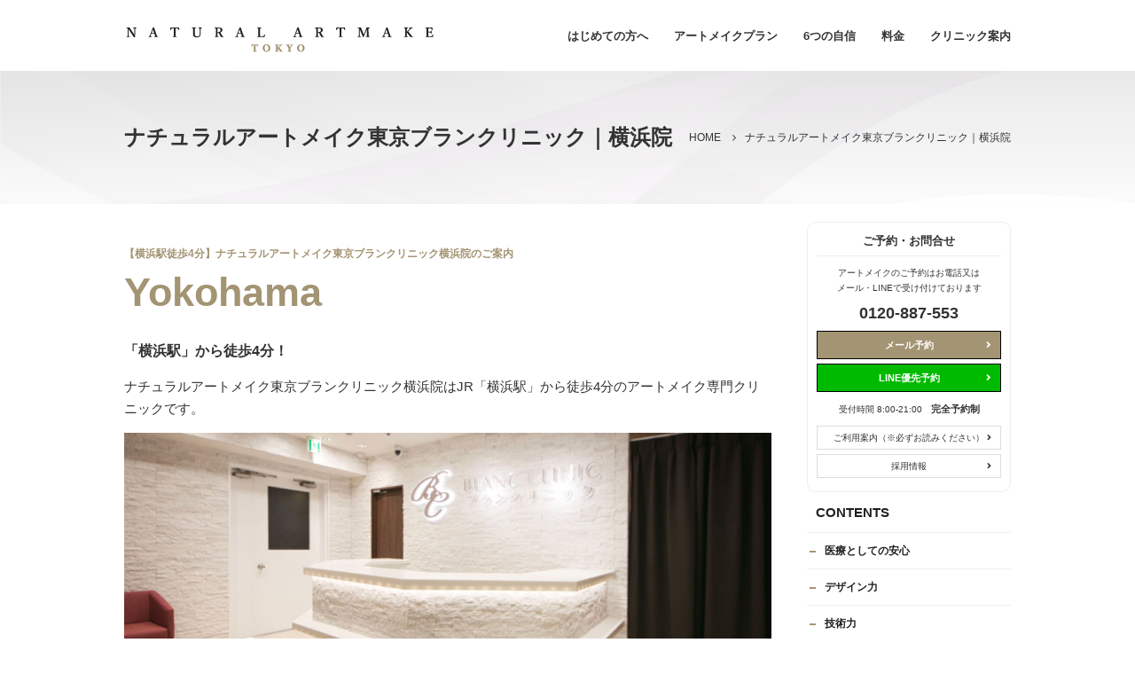

--- FILE ---
content_type: text/html; charset=UTF-8
request_url: https://artmake.co/yokohama/
body_size: 8397
content:
<!DOCTYPE html>
<html lang="ja">

<head>
  <meta charset="UTF-8">
  <meta http-equiv="x-ua-compatible" content="ie=edge">
  <meta name="viewport" content="target-densitydpi=device-dpi, width=1080, maximum-scale=1.0, user-scalable=yes">
  <link rel="shortcut icon" href="https://artmake.co/wp-content/themes/artmake-pc/images/favicon.ico">
  <link rel="stylesheet" href="https://artmake.co/wp-content/themes/artmake-pc/style.css">
<link rel="stylesheet" href="https://artmake.co/wp-content/themes/project-pc/css/visual/common.css">
<link rel="stylesheet" href="https://artmake.co/wp-content/themes/artmake-pc/css/visual/set.css">
<link rel="stylesheet" href="https://maxcdn.bootstrapcdn.com/font-awesome/4.4.0/css/font-awesome.min.css">
<link href="https://use.fontawesome.com/releases/v5.6.1/css/all.css" rel="stylesheet">
  <!--[if lte IE 9]>
<script type="text/javascript" src="https://cdnjs.cloudflare.com/ajax/libs/flexibility/1.0.6/flexibility.js"></script>
<![endif]-->
  
		<!-- All in One SEO 4.8.6.1 - aioseo.com -->
		<title>横浜（神奈川県）のアートメイクなら横浜駅徒歩4分のナチュラルアートメイク東京横浜院が口コミ評判</title>
	<meta name="description" content="横浜でアートメイクをお探しならナチュラルアートメイク東京横浜院まで。ナチュラルアートメイク東京横浜院は「横浜駅」徒歩4分の場所にあるアートメイク専門クリニックです。" />
	<meta name="robots" content="max-snippet:-1, max-image-preview:large, max-video-preview:-1" />
	<link rel="canonical" href="https://artmake.co/yokohama/" />
	<meta name="generator" content="All in One SEO (AIOSEO) 4.8.6.1" />
		<script type="application/ld+json" class="aioseo-schema">
			{"@context":"https:\/\/schema.org","@graph":[{"@type":"BreadcrumbList","@id":"https:\/\/artmake.co\/yokohama\/#breadcrumblist","itemListElement":[{"@type":"ListItem","@id":"https:\/\/artmake.co#listItem","position":1,"name":"\u30db\u30fc\u30e0","item":"https:\/\/artmake.co","nextItem":{"@type":"ListItem","@id":"https:\/\/artmake.co\/yokohama\/#listItem","name":"\u30ca\u30c1\u30e5\u30e9\u30eb\u30a2\u30fc\u30c8\u30e1\u30a4\u30af\u6771\u4eac\u30d6\u30e9\u30f3\u30af\u30ea\u30cb\u30c3\u30af\uff5c\u6a2a\u6d5c\u9662"}},{"@type":"ListItem","@id":"https:\/\/artmake.co\/yokohama\/#listItem","position":2,"name":"\u30ca\u30c1\u30e5\u30e9\u30eb\u30a2\u30fc\u30c8\u30e1\u30a4\u30af\u6771\u4eac\u30d6\u30e9\u30f3\u30af\u30ea\u30cb\u30c3\u30af\uff5c\u6a2a\u6d5c\u9662","previousItem":{"@type":"ListItem","@id":"https:\/\/artmake.co#listItem","name":"\u30db\u30fc\u30e0"}}]},{"@type":"Organization","@id":"https:\/\/artmake.co\/#organization","name":"\u30ca\u30c1\u30e5\u30e9\u30eb\u30a2\u30fc\u30c8\u30e1\u30a4\u30af\u6771\u4eac","description":"\u3010\u5f53\u65e5\u4e88\u7d04\u53ef\u80fd\u3011\u306a\u30a2\u30fc\u30c8\u30e1\u30a4\u30af\u5c02\u9580\u30af\u30ea\u30cb\u30c3\u30af\u30fb\u5168\u56fd24\u9662","url":"https:\/\/artmake.co\/"},{"@type":"WebPage","@id":"https:\/\/artmake.co\/yokohama\/#webpage","url":"https:\/\/artmake.co\/yokohama\/","name":"\u6a2a\u6d5c\uff08\u795e\u5948\u5ddd\u770c\uff09\u306e\u30a2\u30fc\u30c8\u30e1\u30a4\u30af\u306a\u3089\u6a2a\u6d5c\u99c5\u5f92\u6b694\u5206\u306e\u30ca\u30c1\u30e5\u30e9\u30eb\u30a2\u30fc\u30c8\u30e1\u30a4\u30af\u6771\u4eac\u6a2a\u6d5c\u9662\u304c\u53e3\u30b3\u30df\u8a55\u5224","description":"\u6a2a\u6d5c\u3067\u30a2\u30fc\u30c8\u30e1\u30a4\u30af\u3092\u304a\u63a2\u3057\u306a\u3089\u30ca\u30c1\u30e5\u30e9\u30eb\u30a2\u30fc\u30c8\u30e1\u30a4\u30af\u6771\u4eac\u6a2a\u6d5c\u9662\u307e\u3067\u3002\u30ca\u30c1\u30e5\u30e9\u30eb\u30a2\u30fc\u30c8\u30e1\u30a4\u30af\u6771\u4eac\u6a2a\u6d5c\u9662\u306f\u300c\u6a2a\u6d5c\u99c5\u300d\u5f92\u6b694\u5206\u306e\u5834\u6240\u306b\u3042\u308b\u30a2\u30fc\u30c8\u30e1\u30a4\u30af\u5c02\u9580\u30af\u30ea\u30cb\u30c3\u30af\u3067\u3059\u3002","inLanguage":"ja","isPartOf":{"@id":"https:\/\/artmake.co\/#website"},"breadcrumb":{"@id":"https:\/\/artmake.co\/yokohama\/#breadcrumblist"},"datePublished":"2022-08-21T00:34:48+09:00","dateModified":"2024-10-12T01:22:54+09:00"},{"@type":"WebSite","@id":"https:\/\/artmake.co\/#website","url":"https:\/\/artmake.co\/","name":"\u30ca\u30c1\u30e5\u30e9\u30eb\u30a2\u30fc\u30c8\u30e1\u30a4\u30af\u6771\u4eac\u30d6\u30e9\u30f3\u30af\u30ea\u30cb\u30c3\u30af\u3010\u516c\u5f0f\u3011","description":"\u3010\u5f53\u65e5\u4e88\u7d04\u53ef\u80fd\u3011\u306a\u30a2\u30fc\u30c8\u30e1\u30a4\u30af\u5c02\u9580\u30af\u30ea\u30cb\u30c3\u30af\u30fb\u5168\u56fd24\u9662","inLanguage":"ja","publisher":{"@id":"https:\/\/artmake.co\/#organization"}}]}
		</script>
		<!-- All in One SEO -->


<!-- Google Tag Manager for WordPress by gtm4wp.com -->
<script data-cfasync="false" data-pagespeed-no-defer>//<![CDATA[
	var gtm4wp_datalayer_name = "dataLayer";
	var dataLayer = dataLayer || [];
//]]>
</script>
<!-- End Google Tag Manager for WordPress by gtm4wp.com --><link rel='stylesheet' id='wp-block-library-css' href='https://artmake.co/wp-includes/css/dist/block-library/style.min.css?ver=6.2.8' type='text/css' media='all' />
<link rel='stylesheet' id='classic-theme-styles-css' href='https://artmake.co/wp-includes/css/classic-themes.min.css?ver=6.2.8' type='text/css' media='all' />
<style id='global-styles-inline-css' type='text/css'>
body{--wp--preset--color--black: #000000;--wp--preset--color--cyan-bluish-gray: #abb8c3;--wp--preset--color--white: #ffffff;--wp--preset--color--pale-pink: #f78da7;--wp--preset--color--vivid-red: #cf2e2e;--wp--preset--color--luminous-vivid-orange: #ff6900;--wp--preset--color--luminous-vivid-amber: #fcb900;--wp--preset--color--light-green-cyan: #7bdcb5;--wp--preset--color--vivid-green-cyan: #00d084;--wp--preset--color--pale-cyan-blue: #8ed1fc;--wp--preset--color--vivid-cyan-blue: #0693e3;--wp--preset--color--vivid-purple: #9b51e0;--wp--preset--gradient--vivid-cyan-blue-to-vivid-purple: linear-gradient(135deg,rgba(6,147,227,1) 0%,rgb(155,81,224) 100%);--wp--preset--gradient--light-green-cyan-to-vivid-green-cyan: linear-gradient(135deg,rgb(122,220,180) 0%,rgb(0,208,130) 100%);--wp--preset--gradient--luminous-vivid-amber-to-luminous-vivid-orange: linear-gradient(135deg,rgba(252,185,0,1) 0%,rgba(255,105,0,1) 100%);--wp--preset--gradient--luminous-vivid-orange-to-vivid-red: linear-gradient(135deg,rgba(255,105,0,1) 0%,rgb(207,46,46) 100%);--wp--preset--gradient--very-light-gray-to-cyan-bluish-gray: linear-gradient(135deg,rgb(238,238,238) 0%,rgb(169,184,195) 100%);--wp--preset--gradient--cool-to-warm-spectrum: linear-gradient(135deg,rgb(74,234,220) 0%,rgb(151,120,209) 20%,rgb(207,42,186) 40%,rgb(238,44,130) 60%,rgb(251,105,98) 80%,rgb(254,248,76) 100%);--wp--preset--gradient--blush-light-purple: linear-gradient(135deg,rgb(255,206,236) 0%,rgb(152,150,240) 100%);--wp--preset--gradient--blush-bordeaux: linear-gradient(135deg,rgb(254,205,165) 0%,rgb(254,45,45) 50%,rgb(107,0,62) 100%);--wp--preset--gradient--luminous-dusk: linear-gradient(135deg,rgb(255,203,112) 0%,rgb(199,81,192) 50%,rgb(65,88,208) 100%);--wp--preset--gradient--pale-ocean: linear-gradient(135deg,rgb(255,245,203) 0%,rgb(182,227,212) 50%,rgb(51,167,181) 100%);--wp--preset--gradient--electric-grass: linear-gradient(135deg,rgb(202,248,128) 0%,rgb(113,206,126) 100%);--wp--preset--gradient--midnight: linear-gradient(135deg,rgb(2,3,129) 0%,rgb(40,116,252) 100%);--wp--preset--duotone--dark-grayscale: url('#wp-duotone-dark-grayscale');--wp--preset--duotone--grayscale: url('#wp-duotone-grayscale');--wp--preset--duotone--purple-yellow: url('#wp-duotone-purple-yellow');--wp--preset--duotone--blue-red: url('#wp-duotone-blue-red');--wp--preset--duotone--midnight: url('#wp-duotone-midnight');--wp--preset--duotone--magenta-yellow: url('#wp-duotone-magenta-yellow');--wp--preset--duotone--purple-green: url('#wp-duotone-purple-green');--wp--preset--duotone--blue-orange: url('#wp-duotone-blue-orange');--wp--preset--font-size--small: 13px;--wp--preset--font-size--medium: 20px;--wp--preset--font-size--large: 36px;--wp--preset--font-size--x-large: 42px;--wp--preset--spacing--20: 0.44rem;--wp--preset--spacing--30: 0.67rem;--wp--preset--spacing--40: 1rem;--wp--preset--spacing--50: 1.5rem;--wp--preset--spacing--60: 2.25rem;--wp--preset--spacing--70: 3.38rem;--wp--preset--spacing--80: 5.06rem;--wp--preset--shadow--natural: 6px 6px 9px rgba(0, 0, 0, 0.2);--wp--preset--shadow--deep: 12px 12px 50px rgba(0, 0, 0, 0.4);--wp--preset--shadow--sharp: 6px 6px 0px rgba(0, 0, 0, 0.2);--wp--preset--shadow--outlined: 6px 6px 0px -3px rgba(255, 255, 255, 1), 6px 6px rgba(0, 0, 0, 1);--wp--preset--shadow--crisp: 6px 6px 0px rgba(0, 0, 0, 1);}:where(.is-layout-flex){gap: 0.5em;}body .is-layout-flow > .alignleft{float: left;margin-inline-start: 0;margin-inline-end: 2em;}body .is-layout-flow > .alignright{float: right;margin-inline-start: 2em;margin-inline-end: 0;}body .is-layout-flow > .aligncenter{margin-left: auto !important;margin-right: auto !important;}body .is-layout-constrained > .alignleft{float: left;margin-inline-start: 0;margin-inline-end: 2em;}body .is-layout-constrained > .alignright{float: right;margin-inline-start: 2em;margin-inline-end: 0;}body .is-layout-constrained > .aligncenter{margin-left: auto !important;margin-right: auto !important;}body .is-layout-constrained > :where(:not(.alignleft):not(.alignright):not(.alignfull)){max-width: var(--wp--style--global--content-size);margin-left: auto !important;margin-right: auto !important;}body .is-layout-constrained > .alignwide{max-width: var(--wp--style--global--wide-size);}body .is-layout-flex{display: flex;}body .is-layout-flex{flex-wrap: wrap;align-items: center;}body .is-layout-flex > *{margin: 0;}:where(.wp-block-columns.is-layout-flex){gap: 2em;}.has-black-color{color: var(--wp--preset--color--black) !important;}.has-cyan-bluish-gray-color{color: var(--wp--preset--color--cyan-bluish-gray) !important;}.has-white-color{color: var(--wp--preset--color--white) !important;}.has-pale-pink-color{color: var(--wp--preset--color--pale-pink) !important;}.has-vivid-red-color{color: var(--wp--preset--color--vivid-red) !important;}.has-luminous-vivid-orange-color{color: var(--wp--preset--color--luminous-vivid-orange) !important;}.has-luminous-vivid-amber-color{color: var(--wp--preset--color--luminous-vivid-amber) !important;}.has-light-green-cyan-color{color: var(--wp--preset--color--light-green-cyan) !important;}.has-vivid-green-cyan-color{color: var(--wp--preset--color--vivid-green-cyan) !important;}.has-pale-cyan-blue-color{color: var(--wp--preset--color--pale-cyan-blue) !important;}.has-vivid-cyan-blue-color{color: var(--wp--preset--color--vivid-cyan-blue) !important;}.has-vivid-purple-color{color: var(--wp--preset--color--vivid-purple) !important;}.has-black-background-color{background-color: var(--wp--preset--color--black) !important;}.has-cyan-bluish-gray-background-color{background-color: var(--wp--preset--color--cyan-bluish-gray) !important;}.has-white-background-color{background-color: var(--wp--preset--color--white) !important;}.has-pale-pink-background-color{background-color: var(--wp--preset--color--pale-pink) !important;}.has-vivid-red-background-color{background-color: var(--wp--preset--color--vivid-red) !important;}.has-luminous-vivid-orange-background-color{background-color: var(--wp--preset--color--luminous-vivid-orange) !important;}.has-luminous-vivid-amber-background-color{background-color: var(--wp--preset--color--luminous-vivid-amber) !important;}.has-light-green-cyan-background-color{background-color: var(--wp--preset--color--light-green-cyan) !important;}.has-vivid-green-cyan-background-color{background-color: var(--wp--preset--color--vivid-green-cyan) !important;}.has-pale-cyan-blue-background-color{background-color: var(--wp--preset--color--pale-cyan-blue) !important;}.has-vivid-cyan-blue-background-color{background-color: var(--wp--preset--color--vivid-cyan-blue) !important;}.has-vivid-purple-background-color{background-color: var(--wp--preset--color--vivid-purple) !important;}.has-black-border-color{border-color: var(--wp--preset--color--black) !important;}.has-cyan-bluish-gray-border-color{border-color: var(--wp--preset--color--cyan-bluish-gray) !important;}.has-white-border-color{border-color: var(--wp--preset--color--white) !important;}.has-pale-pink-border-color{border-color: var(--wp--preset--color--pale-pink) !important;}.has-vivid-red-border-color{border-color: var(--wp--preset--color--vivid-red) !important;}.has-luminous-vivid-orange-border-color{border-color: var(--wp--preset--color--luminous-vivid-orange) !important;}.has-luminous-vivid-amber-border-color{border-color: var(--wp--preset--color--luminous-vivid-amber) !important;}.has-light-green-cyan-border-color{border-color: var(--wp--preset--color--light-green-cyan) !important;}.has-vivid-green-cyan-border-color{border-color: var(--wp--preset--color--vivid-green-cyan) !important;}.has-pale-cyan-blue-border-color{border-color: var(--wp--preset--color--pale-cyan-blue) !important;}.has-vivid-cyan-blue-border-color{border-color: var(--wp--preset--color--vivid-cyan-blue) !important;}.has-vivid-purple-border-color{border-color: var(--wp--preset--color--vivid-purple) !important;}.has-vivid-cyan-blue-to-vivid-purple-gradient-background{background: var(--wp--preset--gradient--vivid-cyan-blue-to-vivid-purple) !important;}.has-light-green-cyan-to-vivid-green-cyan-gradient-background{background: var(--wp--preset--gradient--light-green-cyan-to-vivid-green-cyan) !important;}.has-luminous-vivid-amber-to-luminous-vivid-orange-gradient-background{background: var(--wp--preset--gradient--luminous-vivid-amber-to-luminous-vivid-orange) !important;}.has-luminous-vivid-orange-to-vivid-red-gradient-background{background: var(--wp--preset--gradient--luminous-vivid-orange-to-vivid-red) !important;}.has-very-light-gray-to-cyan-bluish-gray-gradient-background{background: var(--wp--preset--gradient--very-light-gray-to-cyan-bluish-gray) !important;}.has-cool-to-warm-spectrum-gradient-background{background: var(--wp--preset--gradient--cool-to-warm-spectrum) !important;}.has-blush-light-purple-gradient-background{background: var(--wp--preset--gradient--blush-light-purple) !important;}.has-blush-bordeaux-gradient-background{background: var(--wp--preset--gradient--blush-bordeaux) !important;}.has-luminous-dusk-gradient-background{background: var(--wp--preset--gradient--luminous-dusk) !important;}.has-pale-ocean-gradient-background{background: var(--wp--preset--gradient--pale-ocean) !important;}.has-electric-grass-gradient-background{background: var(--wp--preset--gradient--electric-grass) !important;}.has-midnight-gradient-background{background: var(--wp--preset--gradient--midnight) !important;}.has-small-font-size{font-size: var(--wp--preset--font-size--small) !important;}.has-medium-font-size{font-size: var(--wp--preset--font-size--medium) !important;}.has-large-font-size{font-size: var(--wp--preset--font-size--large) !important;}.has-x-large-font-size{font-size: var(--wp--preset--font-size--x-large) !important;}
.wp-block-navigation a:where(:not(.wp-element-button)){color: inherit;}
:where(.wp-block-columns.is-layout-flex){gap: 2em;}
.wp-block-pullquote{font-size: 1.5em;line-height: 1.6;}
</style>
<script type='text/javascript' src='https://artmake.co/wp-includes/js/jquery/jquery.min.js?ver=3.6.4' id='jquery-core-js'></script>
<script type='text/javascript' src='https://artmake.co/wp-includes/js/jquery/jquery-migrate.min.js?ver=3.4.0' id='jquery-migrate-js'></script>
<script type='text/javascript' src='https://artmake.co/wp-content/plugins/duracelltomi-google-tag-manager/js/gtm4wp-form-move-tracker.js?ver=1.13.1' id='gtm4wp-form-move-tracker-js'></script>

<!-- Google Tag Manager for WordPress by gtm4wp.com -->
<script data-cfasync="false" data-pagespeed-no-defer>//<![CDATA[
	var dataLayer_content = {"pagePostType":"page","pagePostType2":"single-page","pagePostAuthor":"naturalartmake"};
	dataLayer.push( dataLayer_content );//]]>
</script>
<script data-cfasync="false">//<![CDATA[
(function(w,d,s,l,i){w[l]=w[l]||[];w[l].push({'gtm.start':
new Date().getTime(),event:'gtm.js'});var f=d.getElementsByTagName(s)[0],
j=d.createElement(s),dl=l!='dataLayer'?'&l='+l:'';j.async=true;j.src=
'//www.googletagmanager.com/gtm.'+'js?id='+i+dl;f.parentNode.insertBefore(j,f);
})(window,document,'script','dataLayer','GTM-TTDLBFF');//]]>
</script>
<!-- End Google Tag Manager -->
<!-- End Google Tag Manager for WordPress by gtm4wp.com --><style type="text/css">.broken_link, a.broken_link {
	text-decoration: line-through;
}</style><meta name="redi-version" content="1.2.7" /></head>

<body>
  <!-- Access kaiseki kenkyujyo (noscript) -->
  <script src="//accaii.com/artmakeco/script.js" async></script><noscript><img src="//accaii.com/artmakeco/script?guid=on"></noscript>
  
<!-- Google Tag Manager (noscript) -->
<noscript><iframe src="https://www.googletagmanager.com/ns.html?id=GTM-TTDLBFF"
height="0" width="0" style="display:none;visibility:hidden"></iframe></noscript>
<!-- End Google Tag Manager (noscript) -->  <header class="hd-top">
    <div class="common">
<div class="logo">
<a href="https://artmake.co/"><img src="https://artmake.co/wp-content/themes/artmake-pc/images/common/logo.png" alt="【当日予約可能】なアートメイク専門クリニック・全国24院"></a>
</div>
<nav>
<ul class="g_menu">
  <li><a href="https://artmake.co/first">はじめての方へ</a></li>
  <li><a href="https://artmake.co/plan">アートメイクプラン</a></li>
  <li><a href="https://artmake.co/confidence">6つの自信</a></li>
  <li><a href="https://artmake.co/fee">料金</a></li>
  <li><a href="https://artmake.co/clinic">クリニック案内</a></li>
</ul>
</nav>
</div>
  </header><div class="title">
<div class="container">
<h1>ナチュラルアートメイク東京ブランクリニック｜横浜院</h1>
<div class="breadcrumb"><ul><li itemscope itemtype="http://data-vocabulary.org/Breadcrumb"><a href="https://artmake.co/" class="home" itemprop="url" ><span itemprop="title">HOME</span></a></li><li itemscope itemtype="http://data-vocabulary.org/Breadcrumb"><span itemprop="title">ナチュラルアートメイク東京ブランクリニック｜横浜院</span></li></ul></div></div>
</div>
<div class="wrapper">
<article class="content column2">
<!-- PAGE_CONTENTS -->
<h2 class="h2_title01"><span>【横浜駅徒歩4分】ナチュラルアートメイク東京ブランクリニック横浜院のご案内</span>Yokohama</h2>
<h3>「横浜駅」から徒歩4分！</h3>
<p>ナチュラルアートメイク東京ブランクリニック横浜院はJR「横浜駅」から徒歩4分のアートメイク専門クリニックです。</p>
<p><img decoding="async" src="http://artmake.co/wp-content/uploads/oomiyain.jpg" alt="ナチュラルアートメイク東京ブランクリニック横浜院" /></p>
<h3 class="h3_title01 mt60">医院情報</h3>
<table class="access-table">
<tbody>
<tr>
<th>医院名</th>
<td>ナチュラルアートメイク東京ブランクリニック【横浜院】</td>
</tr>
<tr>
<th>住所</th>
<td>〒220-0004<br />横浜市西区北幸1丁目11-1水信ビル地下２階</td>
</tr>
<tr>
<th>ご予約<br />お問い合わせ</th>
<td><strong>0120-887-553</strong><br /><strong>（年中無休 8:00-21:00）</strong></td>
</tr>
<tr>
<th>電車でのアクセス</th>
<td>「横浜駅」から徒歩4分</td>
</tr>
<tr>
<th>施術内容</th>
<td>眉・アイライン・リップ・ホクロのアートメイク</td>
</tr>
</tbody>
</table>
<p><iframe src="https://www.google.com/maps/embed?pb=!1m18!1m12!1m3!1d3604.885731880551!2d139.6162974757783!3d35.467800672656914!2m3!1f0!2f0!3f0!3m2!1i1024!2i768!4f13.1!3m3!1m2!1s0x60185d1ffda319b9%3A0x274f6d940d7d04be!2z44OW44Op44Oz44Kv44Oq44OL44OD44KvIOaoqua1nOmZog!5e1!3m2!1sja!2sjp!4v1728663705831!5m2!1sja!2sjp" width="100%" height="450" style="border:0;" allowfullscreen="" loading="lazy" referrerpolicy="no-referrer-when-downgrade"></iframe></p>
<p><iframe loading="lazy" width="100%" height="450" src="https://www.youtube.com/embed/VQQMmsv_xO0" title="YouTube video player" frameborder="0" allow="accelerometer; autoplay; clipboard-write; encrypted-media; gyroscope; picture-in-picture; web-share" allowfullscreen></iframe></p>
<h3 class="h3_title01 mt60">診療時間・休診日</h3>
<table class="time-table1">
<tbody>
<tr>
<th></th>
<th>月</th>
<th>火</th>
<th>水</th>
<th>木</th>
<th>金</th>
<th>土</th>
<th>日</th>
</tr>
<tr>
<td>10:00〜20:00</td>
<td>○</td>
<td>○</td>
<td>※</td>
<td>○</td>
<td>○</td>
<td>○</td>
<td>○</td>
</tr>
</tbody>
</table>
<table class="time-table2">
<tbody>
<tr>
<td>診療時間</td>
<td>10:00〜20:00 ※水曜　12:00〜22:00</td>
</tr>
<tr>
<td>休診日</td>
<td>年中無休</td>
</tr>
<tr>
<td>お支払い方法</td>
<td>現金・クレジット（VISA.マスター、JCB.アメックス利用可）</td>
</tr>
<tr>
<td>性別</td>
<td>男性・女性共に施術可能</td>
</tr>
</tbody>
</table> 
<!-- PAGE_CONTENTS_END -->
</article>
<aside class="sidebar">
<!-- WEBサイトに出力される部分 -->
<div class="banner">
        	<div class="side_contact">
<h3>ご予約・お問合せ</h3>
<p>アートメイクのご予約はお電話又は<br />
メール・LINEで受け付けております</p>
<p class="point01">0120-887-553</p>
<p class="side_btn01"><a href="https://connect.kireipass.jp/brands/natural-artmake-tokyo/clinics?kc_source=HP">メール予約</a></p>
<p class="side_btn02"><a href="https://liff.line.me/2005468970-nv8wA5pN/landing?follow=%40rhq7530i&lp=OxszaR&liff_id=2005468970-nv8wA5pN">LINE優先予約</a></p>
<p class="point02">受付時間 8:00-21:00<span>完全予約制</span></p>
<p class="side_btn03"><a href="/notice">ご利用案内（※必ずお読みください）</a></p>
<p class="side_btn03"><a href="/recruit">採用情報</a></p>
</div></div>
<!-- CONTENTS_END -->
        <!-- CONTENTS --> 
<div class="sidebar01">
<h3>CONTENTS</h3>
<ul class="sidenav"><li id="menu-item-1061" class="menu-item menu-item-type-post_type menu-item-object-page menu-item-1061"><a href="https://artmake.co/confidence/safe/">医療としての安心</a></li>
<li id="menu-item-1060" class="menu-item menu-item-type-post_type menu-item-object-page menu-item-1060"><a href="https://artmake.co/confidence/design/">デザイン力</a></li>
<li id="menu-item-1059" class="menu-item menu-item-type-post_type menu-item-object-page menu-item-1059"><a href="https://artmake.co/confidence/technology/">技術力</a></li>
<li id="menu-item-1058" class="menu-item menu-item-type-post_type menu-item-object-page menu-item-1058"><a href="https://artmake.co/confidence/material/">安心のマテリアル</a></li>
<li id="menu-item-1057" class="menu-item menu-item-type-post_type menu-item-object-page menu-item-1057"><a href="https://artmake.co/confidence/care/">メンテナンスとケア</a></li>
<li id="menu-item-1056" class="menu-item menu-item-type-post_type menu-item-object-page menu-item-1056"><a href="https://artmake.co/confidence/staff/">施術スタッフ</a></li>
<li id="menu-item-1065" class="menu-item menu-item-type-post_type menu-item-object-page menu-item-1065"><a href="https://artmake.co/plan/eyebrow/">眉のアートメイク</a></li>
<li id="menu-item-1064" class="menu-item menu-item-type-post_type menu-item-object-page menu-item-1064"><a href="https://artmake.co/plan/eyeline/">アイラインのアートメイク</a></li>
<li id="menu-item-1063" class="menu-item menu-item-type-post_type menu-item-object-page menu-item-1063"><a href="https://artmake.co/plan/lipline/">リップのアートメイク</a></li>
<li id="menu-item-24126" class="menu-item menu-item-type-post_type menu-item-object-page menu-item-24126"><a href="https://artmake.co/plan/hair/">ヘアアートメイク</a></li>
<li id="menu-item-24127" class="menu-item menu-item-type-post_type menu-item-object-page menu-item-24127"><a href="https://artmake.co/plan/men/">メンズアートメイク</a></li>
</ul></div>
<!-- CONTENTS_END -->
        <!-- WEBサイトに出力される部分 -->
<div class="banner">
        	<p><a href="https://bccl.jp/about/ginza/"  target="_blank" ><img  src="http://artmake.co/wp-content/uploads/side1.jpg" alt="銀座のアートメイククリニック" /></a></p></div>
<!-- CONTENTS_END -->
        <!-- CONTENTS --> 
<div class="thumbnail-side-column">
<h3>コラム</h3>
<div class="thumbnail-box">
<div class="thumbnail-img">
<a href="https://artmake.co/column/column54/">
<img src="https://artmake.co/wp-content/uploads/column54-150x150.jpg"  alt="" decoding="async" loading="lazy" /></a>
</div>
<div class="thumbnail-text">
<p><a href="https://artmake.co/column/column54/">冬の終わ​​り〜春前に。新生活に向けてアートメイクを考えるタイミング</a></p>
</div>
</div>   
<div class="thumbnail-box">
<div class="thumbnail-img">
<a href="https://artmake.co/column/column53/">
<img src="https://artmake.co/wp-content/uploads/column53-150x150.jpg"  alt="" decoding="async" loading="lazy" /></a>
</div>
<div class="thumbnail-text">
<p><a href="https://artmake.co/column/column53/">アートメイクが似合う顔って？実はほとんどの人が「向いている」理由とデザインの考え方</a></p>
</div>
</div>   
<div class="thumbnail-box">
<div class="thumbnail-img">
<a href="https://artmake.co/column/column52/">
<img src="https://artmake.co/wp-content/uploads/column52-150x150.jpg"  alt="" decoding="async" loading="lazy" /></a>
</div>
<div class="thumbnail-text">
<p><a href="https://artmake.co/column/column52/">20代女性が“やりすぎない”アートメイクを始めるときに考えておきたいこと</a></p>
</div>
</div>   
<div class="thumbnail-box">
<div class="thumbnail-img">
<a href="https://artmake.co/column/column51/">
<img src="https://artmake.co/wp-content/uploads/column51-150x150.jpg"  alt="" decoding="async" loading="lazy" /></a>
</div>
<div class="thumbnail-text">
<p><a href="https://artmake.co/column/column51/">男性がアートメイクしていると周りからどう思われる？と心配なあなたへ。バレ方・見られ方・ちょうどいい距離感</a></p>
</div>
</div>   
<div class="thumbnail-box">
<div class="thumbnail-img">
<a href="https://artmake.co/column/column50/">
<img src="https://artmake.co/wp-content/uploads/column50-150x150.jpg"  alt="" decoding="async" loading="lazy" /></a>
</div>
<div class="thumbnail-text">
<p><a href="https://artmake.co/column/column50/">結論：リップアートメイクは「ちょっとの変化」で若々しさとかわいげを足す施術</a></p>
</div>
</div>   
 
</div>
<!-- CONTENTS_END -->
        </aside>
</div>
<!-- PAGE-TOP Button -->
<p class="page-top"><a href="#"><i class="fa fa-chevron-circle-up" aria-hidden="true"></i></a></p>
<footer id="footer">
<p class="ft_logo"><a href="https://artmake.co/"><img src="https://artmake.co/wp-content/themes/artmake-pc/images/common/ft_logo.png" alt="【当日予約可能】なアートメイク専門クリニック・全国24院"></a></p>   
<div class="ft_common">
<div class="box01">
<h2>当院ではクレジットカードのご利用可能も可能です</h2>
<div class="inner"> 
<p class="point01"><a href="https://connect.kireipass.jp/brands/natural-artmake-tokyo/clinics?kc_source=HP">メール予約</a></p>
<p class="point02"><a href="https://liff.line.me/2005468970-nv8wA5pN/landing?follow=%40rhq7530i&lp=OxszaR&liff_id=2005468970-nv8wA5pN">LINEで優先予約</a></p>   
</div>
</div> 
<div class="box02"> 
<h3><span>予約専用ダイヤル</span></h3>
<p class="tel">0120-887-553</p>
<p>受付時間 8:00-21:00<span>完全予約制</span></p> 
<p class="point03"><a href="https://artmake.co/notice">ご利用案内 <i class="fas fa-long-arrow-alt-right"></i></a></p>   
</div> 
</div> 
<div class="ft-bg">
<div class="ft-list wrapper">
<!-- FT-01 -->
<ul><li id="menu-item-523" class="menu-item menu-item-type-post_type menu-item-object-page menu-item-home menu-item-523"><a href="https://artmake.co/">HOME</a></li>
<li id="menu-item-1164" class="menu-item menu-item-type-post_type menu-item-object-page menu-item-has-children menu-item-1164"><a href="https://artmake.co/confidence/">6つの自信</a>
<ul class="sub-menu">
	<li id="menu-item-1165" class="menu-item menu-item-type-post_type menu-item-object-page menu-item-1165"><a href="https://artmake.co/confidence/safe/">医療としての安心</a></li>
	<li id="menu-item-1166" class="menu-item menu-item-type-post_type menu-item-object-page menu-item-1166"><a href="https://artmake.co/confidence/design/">デザイン力</a></li>
	<li id="menu-item-1167" class="menu-item menu-item-type-post_type menu-item-object-page menu-item-1167"><a href="https://artmake.co/confidence/technology/">技術力</a></li>
	<li id="menu-item-1168" class="menu-item menu-item-type-post_type menu-item-object-page menu-item-1168"><a href="https://artmake.co/confidence/material/">安心のマテリアル</a></li>
	<li id="menu-item-1169" class="menu-item menu-item-type-post_type menu-item-object-page menu-item-1169"><a href="https://artmake.co/confidence/staff/">施術スタッフ</a></li>
	<li id="menu-item-1170" class="menu-item menu-item-type-post_type menu-item-object-page menu-item-1170"><a href="https://artmake.co/confidence/care/">メンテナンスとケア</a></li>
</ul>
</li>
</ul>    
<!-- FT-02 -->
<ul><li id="menu-item-1171" class="menu-item menu-item-type-post_type menu-item-object-page menu-item-has-children menu-item-1171"><a href="https://artmake.co/plan/">アートメイクプラン</a>
<ul class="sub-menu">
	<li id="menu-item-1172" class="menu-item menu-item-type-post_type menu-item-object-page menu-item-1172"><a href="https://artmake.co/plan/eyebrow/">眉のアートメイク</a></li>
	<li id="menu-item-1173" class="menu-item menu-item-type-post_type menu-item-object-page menu-item-1173"><a href="https://artmake.co/plan/eyeline/">アイラインのアートメイク</a></li>
	<li id="menu-item-1174" class="menu-item menu-item-type-post_type menu-item-object-page menu-item-1174"><a href="https://artmake.co/plan/lipline/">リップのアートメイク</a></li>
</ul>
</li>
</ul>    
<!-- FT-03 -->
<ul><li id="menu-item-1175" class="menu-item menu-item-type-post_type menu-item-object-page menu-item-1175"><a href="https://artmake.co/first/">はじめての方へ</a></li>
<li id="menu-item-1176" class="menu-item menu-item-type-post_type menu-item-object-page menu-item-1176"><a href="https://artmake.co/notice/">ご利用案内</a></li>
<li id="menu-item-1177" class="menu-item menu-item-type-post_type menu-item-object-page menu-item-1177"><a href="https://artmake.co/fee/">アートメイク料金表</a></li>
<li id="menu-item-1178" class="menu-item menu-item-type-post_type menu-item-object-page menu-item-1178"><a href="https://artmake.co/clinic/">クリニック案内</a></li>
</ul>    
<!-- FT-04 -->
<ul><li id="menu-item-1179" class="menu-item menu-item-type-post_type menu-item-object-page menu-item-1179"><a href="https://artmake.co/blog/">ブログ一覧</a></li>
<li id="menu-item-1180" class="menu-item menu-item-type-post_type menu-item-object-page menu-item-1180"><a href="https://artmake.co/news/">新着情報一覧</a></li>
<li id="menu-item-562" class="menu-item menu-item-type-post_type menu-item-object-page menu-item-562"><a href="https://artmake.co/site-map/">サイトマップ</a></li>
</ul>    
</div>
</div>
<p class="copyright">Copyright (c) 【当日予約可能】なアートメイク専門クリニック・全国24院 All Rights Reserved.</p>
</footer>
<script type="text/javascript">
  if(jQuery('.wpcf7').length){
    var wpcf7Elm = document.querySelector( '.wpcf7' );
    wpcf7Elm.addEventListener( 'wpcf7mailsent', function( event ) {
     location.replace('https://artmake.co/thanks');
   }, false );
  }
</script>
<script type='text/javascript' src='https://artmake.co/wp-content/themes/artmake-pc/js/slider.js?ver=4.1.2' id='page-slide-js'></script>
<script type='text/javascript' src='https://artmake.co/wp-content/themes/project-pc/js/page-top.js?ver=4.1.2' id='page-top-js'></script>
<script type='text/javascript' src='https://artmake.co/wp-content/themes/project-pc/js/page-scroll.js?ver=4.1.2' id='page-scroll-js'></script>
<script type='text/javascript' src='https://artmake.co/wp-content/themes/project-pc/js/page-accordion.js?ver=4.1.2' id='page-accordion-js'></script>
</body>
</html>

--- FILE ---
content_type: text/css
request_url: https://artmake.co/wp-content/themes/artmake-pc/style.css
body_size: 6439
content:
/*
Theme Name: child-pc
Template: project-pc
*/
html,
body,
h1,
h2,
h3,
h4,
h5,
ul,
ol,
dl,
li,
dt,
dd,
p,
div,
span,
img,
a,
table,
tr,
th,
td {
  margin: 0;
  padding: 0;
  border: 0;
  font-size: 100%;
  vertical-align: baseline;
  box-sizing: border-box;
}

article,
header,
footer,
aside,
figure,
figcaption,
nav,
section {
  display: block;
}

body {
  line-height: 1;
  -ms-text-size-adjust: 100%;
  -webkit-text-size-adjust: 100%;
}

li,
ol,
ul {
  list-style: none;
  list-style-type: none;
}

a {
  text-decoration: none;
}

a:hover {
  text-decoration: none;
}

a:hover img {
  opacity: 0.7;
}

html,
body {
  width: 100%;
  height: 100%;
}

img {
  display: block;
}

/* -----------------------------------------------------------
ヘッダー&フッター（COMMON）
----------------------------------------------------------- */
/* -- FLEX-- */
.hd-top {
  background: rgba(255, 255, 255, 0.9);
  border: none !important;
  position: fixed;
  top: 0;
  left: 0;
  height: 80px;
  padding-top: 25px;
  width: 100%;
  z-index: 100;
}

/* -- FLEX-- */
.common {
  -js-display: flex;
  display: -webkit-box;
  display: -ms-flexbox;
  display: flex;
  -ms-flex-wrap: wrap;
  flex-wrap: wrap;
  -webkit-box-pack: justify;
  -ms-flex-pack: justify;
  justify-content: space-between;
}

/* --- COMMON ヘッダー --- */
.common {
  margin: 0 auto;
  width: 1000px;
}

.common .logo {
  padding-top: 5px;
}

/* --- COMMON フッター --- */
footer {
  background: #202020;
  padding-top: 50px;
}

.ft_logo img {
  margin: 0 auto;
}

.ft_common {
  -js-display: flex;
  display: -webkit-box;
  display: -ms-flexbox;
  display: flex;
  -ms-flex-wrap: wrap;
  flex-wrap: wrap;
  -webkit-box-pack: justify;
  -ms-flex-pack: justify;
  justify-content: space-between;
}

.ft_common {
  margin: 50px auto 30px;
  width: 1000px;
}

.ft_common h2,
.ft_common h3,
.ft_common p,
.ft_common a {
  color: #fff;
}

.ft_common .ft_logo p {
  margin: 0 auto;
}

.ft_common .box01 {
  width: 520px;
}

.ft_common .box01 h2 {
  background: url(./images/top/cont01-bg01.png) no-repeat 0 0;
  font-size: 14px;
  font-weight: 500;
  line-height: 44px;
  text-align: right;
  margin-bottom: 20px;
}

.ft_common .box01 .inner {
  -js-display: flex;
  display: -webkit-box;
  display: -ms-flexbox;
  display: flex;
  -ms-flex-wrap: wrap;
  flex-wrap: wrap;
  -webkit-box-pack: justify;
  -ms-flex-pack: justify;
  justify-content: space-between;
}

.ft_common .box01 a {
  border: 2px solid;
  display: block;
  font-weight: 700;
  letter-spacing: 2px;
  line-height: 60px;
  text-align: center;
  width: 250px;
  position: relative;
}

.ft_common .box01 .point01 a {
  color: #a39473;
}

.ft_common .box01 .point01 a:hover {
  background: #a39473;
  color: #fff;
  -webkit-transition: 0.3s;
  transition: 0.3s;
}

.ft_common .box01 .point02 a {
  color: #00ba00;
}

.ft_common .box01 .point02 a:hover {
  background: #00ba00;
  color: #fff;
  -webkit-transition: 0.3s;
  transition: 0.3s;
}

.ft_common .box01 a:after {
  font-family: "Font Awesome 5 Free";
  content: "\f30b";
  font-weight: 900;
  position: absolute;
  right: 10px;
}

.ft_common .box02 {
  width: 300px;
}

.ft_common .box02 h3 {
  font-weight: 500;
  letter-spacing: 3px;
  margin-bottom: 5px;
  position: relative;
  text-align: center;
}

.ft_common .box02 h3:before {
  background: #bbb;
  position: absolute;
  top: 50%;
  z-index: 1;
  content: "";
  display: block;
  width: 100%;
  height: 1px;
}

.ft_common .box02 h3 span {
  background: #202020;
  display: inline-block;
  padding: 0 20px;
  position: relative;
  text-align: left;
  z-index: 2;
}

.ft_common .box02 .tel {
  color: #fff;
  font-size: 37px;
  font-weight: 700;
  line-height: 1em;
}

.ft_common .box02 p {
  margin-bottom: 10px;
  text-align: center;
}

.ft_common .box02 p span {
  font-size: 14px;
  letter-spacing: 2px;
  margin-left: 15px;
  background: #fff;
  color: #000;
  padding: 5px 15px;
}

.ft_common .box02 .point03 {
  text-align: right;
}

.ft_common .box02 .point03 a {
  font-weight: 700;
  letter-spacing: 2px;
}

.ft_common .box02 .point03 a:hover {
  color: #562055;
  -webkit-transition: 0.3s;
  transition: 0.3s;
}

/* -----------------------------------------------------------
nav
----------------------------------------------------------- */
nav {
  background: none !important;
}

.g_menu {
  -js-display: flex;
  display: -webkit-box;
  display: -ms-flexbox;
  display: flex;
  -ms-flex-wrap: wrap;
  flex-wrap: wrap;
  -webkit-box-pack: justify;
  -ms-flex-pack: justify;
  justify-content: space-between;
}

.g_menu {
  width: 500px;
}

.g_menu li {
  font-size: 13px;
}

.g_menu a {
  color: #333;
  font-weight: 700;
  position: relative;
  display: inline-block;
  text-decoration: none;
}

.g_menu a:hover {
  color: #562055;
  -webkit-transition: -webkit-transform 0.3s;
  transition: -webkit-transform 0.3s;
  transition: transform 0.3s;
  transition:
    transform 0.3s,
    -webkit-transform 0.3s;
}

.g_menu a::after {
  position: absolute;
  bottom: -4px;
  left: 0;
  content: "";
  width: 100%;
  height: 2px;
  background: #562055;
  -webkit-transform: scale(0, 1);
  transform: scale(0, 1);
  -webkit-transform-origin: right top;
  transform-origin: right top;
  -webkit-transition: -webkit-transform 0.3s;
  transition: -webkit-transform 0.3s;
  transition: transform 0.3s;
  transition:
    transform 0.3s,
    -webkit-transform 0.3s;
}

.g_menu a:hover::after {
  -webkit-transform-origin: left top;
  transform-origin: left top;
  -webkit-transform: scale(1, 1);
  transform: scale(1, 1);
}

/* -----------------------------------------------------------
Content
----------------------------------------------------------- */
.title {
  background: url(./images/content/h1-bg01.jpg) no-repeat center 0 / cover !important;
  margin-top: 80px;
  line-height: 150px !important;
}

.content .h2_title01 {
  color: #a39473;
  font-size: 45px;
}

.content .h2_title01 span {
  display: block;
  font-size: 12px;
  line-height: 1em;
}

.content .h2_title02 {
  background: url(./images/content/ttl-bg01.png) no-repeat 0 center;
  font-size: 21px;
  padding-left: 85px;
}

.content .h3_title01 {
  position: relative;
  padding-left: 25px;
  font-size: 18px;
}

.content .h3_title01:before {
  content: "";
  display: block;
  background: #a39473;
  width: 14px;
  height: 2px;
  position: absolute;
  top: 3px;
  left: 0;
}

.box_dotted {
  border: #aaa dotted 2px !important;
  border-radius: 8px;
}

.box_design01 {
  border: #562055 solid 1px !important;
  border-radius: 8px;
}

.box_design02 {
  border: #a39473 solid 1px !important;
  border-radius: 8px;
}

hr {
  border: #aaa dashed 1px !important;
  margin: 30px 0;
}

.mt60 {
  margin-top: 60px !important;
}

/* -----------------------------------------------------------
sidebar
----------------------------------------------------------- */
.column2 {
  float: left !important;
}

.sidebar {
  float: right !important;
}

.sidebar01 {
  border: none !important;
}

.sidebar01 ul.sidenav li {
  border-top: #eee 1px solid !important;
}

.sidebar01 ul.sidenav li a {
  padding: 10px 10px 10px 20px !important;
  position: relative;
}

.sidebar01 ul.sidenav li a:after {
  content: none !important;
}

.sidebar01 ul.sidenav li a:before {
  content: "";
  display: block;
  background: #a39473;
  width: 7px;
  height: 2px;
  position: absolute;
  top: 50%;
  left: 3px;
}

.side_contact {
  border: #eee 1px solid;
  border-radius: 10px;
  padding: 10px;
  text-align: center;
}

.side_contact h3 {
  border-bottom: #eee 1px solid;
  font-size: 13px;
  margin-bottom: 10px;
  padding-bottom: 5px;
}

.side_contact p {
  font-size: 10px;
  margin-bottom: 5px;
}

.side_contact .point01 {
  font-size: 18px;
  font-weight: 700;
}

.side_contact .inner {
  -js-display: flex;
  display: -webkit-box;
  display: -ms-flexbox;
  display: flex;
  -ms-flex-wrap: wrap;
  flex-wrap: wrap;
  -webkit-box-pack: justify;
  -ms-flex-pack: justify;
  justify-content: space-between;
}

.side_contact .side_btn01 a,
.side_contact .side_btn02 a {
  border: 1px solid #000;
  color: #fff;
  display: block;
  font-size: 11px;
  font-weight: 700;
  line-height: 2.8em;
  text-align: center;
  position: relative;
}

.side_contact .side_btn01 a {
  background: #a39473;
}

.side_contact .side_btn02 a {
  background: #00ba00;
}

.side_contact .side_btn01 a:hover,
.side_contact .side_btn02 a:hover {
  background: #fff;
  color: #000;
  -webkit-transition: 0.3s;
  transition: 0.3s;
}

.side_contact .side_btn01 a:after,
.side_contact .side_btn02 a:after,
.side_contact .side_btn03 a:after {
  font-family: "Font Awesome 5 Free";
  content: "\f105";
  font-weight: 900;
  position: absolute;
  right: 10px;
}

.side_contact .point02 {
  margin: 10px 0;
}

.side_contact .point02 span {
  font-size: 11px;
  font-weight: 700;
  margin-left: 10px;
}

.side_contact .side_btn03 a {
  border: 1px solid #ddd;
  color: #333;
  display: block;
  line-height: 2.5em;
  text-align: center;
  position: relative;
}

.side_contact .side_btn03 a:hover {
  background: #562055;
  color: #fff;
  -webkit-transition: 0.3s;
  transition: 0.3s;
}

/* -----------------------------------------------------------
top_img
----------------------------------------------------------- */
.top_img {
  background: url(./images/slide/mv_01.jpg) no-repeat center 0;
  background-size: cover;
  margin-top: 80px;
}

.top_img .wrapper {
  background: url(./images/slide/mv_02.png) no-repeat right 0;
  height: 450px;
  padding-top: 70px;
}

.top_img h1 {
  color: #3e3a39;
  font-family: "Yu Mincho", YuMincho, "Hiragino Mincho ProN", "Sawarabi Mincho";
  font-size: 40px;
  letter-spacing: 10px;
  line-height: 1.5em;
  margin-bottom: 15px;
}

.top_img h1 span {
  background: #fff;
}

.top_img .box01 {
  background: #fff;
  display: inline-block;
  margin-bottom: 36px;
}

.top_img .box01 p {
  font-weight: 700;
  letter-spacing: 3px;
  margin: 0;
}

.top_img .box02 {
  position: relative;
  padding: 20px 0 0 30px;
  width: 440px;
}

.top_img .box02:before,
.box02:after {
  content: "";
  width: 45px;
  height: 45px;
  position: absolute;
  display: inline-block;
}

.top_img .box02:before {
  border-left: solid 2px #a39473;
  border-top: solid 2px #a39473;
  top: 0;
  left: 0;
}

.top_img .box02:after {
  border-right: solid 2px #a39473;
  border-bottom: solid 2px #a39473;
  bottom: 0;
  right: 0;
}

.top_img .box02 p {
  font-size: 14px;
  font-weight: 700;
  letter-spacing: 2px;
  padding: 0;
}

.top_img .box02 p .point01 {
  background: #a39473;
  color: #fff;
  margin-right: 10px;
  padding: 5px 20px;
}

.top_img .box02 p .point02 {
  background: #000;
  color: #fff;
  padding: 5px 20px;
}

.top_img .box03 {
  -js-display: flex;
  display: -webkit-box;
  display: -ms-flexbox;
  display: flex;
  -ms-flex-wrap: wrap;
  flex-wrap: wrap;
  -webkit-box-pack: justify;
  -ms-flex-pack: justify;
  justify-content: space-between;
}

.top_img .box02 .price {
  color: #a39473;
  font-size: 50px;
  font-weight: 500;
  letter-spacing: 3px;
  line-height: 1em;
  margin: 0;
  -moz-transform: scaleX(0.8);
  -webkit-transform: scaleX(0.8);
  -o-transform: scaleX(0.8);
  -ms-transform: scaleX(0.8);
}

/* -----------------------------------------------------------
共通
----------------------------------------------------------- */
.top_btn {
  margin: 20px 0 0;
}

.top_btn img {
  display: inline;
}

/* -----------------------------------------------------------
ブログ
----------------------------------------------------------- */
/* ---- トップページ（ブログ） ---- */
.top-blog {
  padding: 30px 0;
}

.top-blog h2 {
  font-size: 2.4rem;
  border-bottom: 1px solid;
  margin-bottom: 20px;
}

.top-blog .inner {
  -js-display: flex;
  display: -webkit-box;
  display: -ms-flexbox;
  display: flex;
  -ms-flex-wrap: wrap;
  flex-wrap: wrap;
  -webkit-box-pack: justify;
  -ms-flex-pack: justify;
  justify-content: space-between;
}

.top-blog .date {
  width: 20%;
}

.top-blog .text {
  width: 80%;
}

.top-blog .text a {
  color: #333;
}

.top-blog .text a:hover {
  color: #ed5925;
  text-decoration: underline;
}

/* ---- トップページ（新着情報） ---- */
.top-news {
  padding: 30px 0;
}

.top-news h2 {
  font-size: 2.4rem;
  border-bottom: 1px solid;
  margin-bottom: 20px;
}

.top-news .inner {
  -js-display: flex;
  display: -webkit-box;
  display: -ms-flexbox;
  display: flex;
  -ms-flex-wrap: wrap;
  flex-wrap: wrap;
  -webkit-box-pack: justify;
  -ms-flex-pack: justify;
  justify-content: space-between;
}

.top-news .date {
  width: 20%;
}

.top-news .text {
  width: 80%;
}

.top-news .text a {
  color: #333;
}

.top-news .text a:hover {
  color: #ed5925;
  text-decoration: underline;
}

/* -----------------------------------------------------------
Cont01
----------------------------------------------------------- */
.cont01 {
  background: #f1f1f1;
  padding: 40px 0 30px;
}

.cont01 .wrapper {
  -js-display: flex;
  display: -webkit-box;
  display: -ms-flexbox;
  display: flex;
  -ms-flex-wrap: wrap;
  flex-wrap: wrap;
  -webkit-box-pack: justify;
  -ms-flex-pack: justify;
  justify-content: space-between;
}

.cont01 .box01 {
  width: 520px;
}

.cont01 .box01 h2 {
  background: url(./images/top/cont01-bg01.png) no-repeat 0 0;
  font-size: 14px;
  font-weight: 500;
  line-height: 44px;
  text-align: right;
  margin-bottom: 20px;
}

.cont01 .box01 .inner {
  -js-display: flex;
  display: -webkit-box;
  display: -ms-flexbox;
  display: flex;
  -ms-flex-wrap: wrap;
  flex-wrap: wrap;
  -webkit-box-pack: justify;
  -ms-flex-pack: justify;
  justify-content: space-between;
}

.cont01 .box01 a {
  border: 2px solid;
  display: block;
  font-weight: 700;
  letter-spacing: 2px;
  line-height: 60px;
  text-align: center;
  width: 250px;
  position: relative;
}

.cont01 .box01 .point01 a {
  color: #a39473;
}

.cont01 .box01 .point01 a:hover {
  background: #a39473;
  color: #fff;
  -webkit-transition: 0.3s;
  transition: 0.3s;
}

.cont01 .box01 .point02 a {
  color: #00ba00;
}

.cont01 .box01 .point02 a:hover {
  background: #00ba00;
  color: #fff;
  -webkit-transition: 0.3s;
  transition: 0.3s;
}

.cont01 .box01 a:after {
  font-family: "Font Awesome 5 Free";
  content: "\f30b";
  font-weight: 900;
  position: absolute;
  right: 10px;
}

.cont01 .box02 {
  width: 300px;
}

.cont01 .box02 h3 {
  font-weight: 500;
  letter-spacing: 3px;
  margin-bottom: 5px;
  position: relative;
  text-align: center;
}

.cont01 .box02 h3:before {
  background: #bbb;
  position: absolute;
  top: 50%;
  z-index: 1;
  content: "";
  display: block;
  width: 100%;
  height: 1px;
}

.cont01 .box02 h3 span {
  background: #f1f1f1;
  display: inline-block;
  padding: 0 20px;
  position: relative;
  text-align: left;
  z-index: 2;
}

.cont01 .box02 .tel {
  color: #3e3a39;
  font-size: 37px;
  font-weight: 700;
  line-height: 1em;
}

.cont01 .box02 p {
  margin-bottom: 10px;
  text-align: center;
}

.cont01 .box02 p span {
  font-size: 14px;
  letter-spacing: 2px;
  margin-left: 15px;
  background: #000;
  color: #fff;
  padding: 5px 15px;
}

.cont01 .box02 .point03 {
  text-align: right;
}

.cont01 .box02 .point03 a {
  font-weight: 700;
  letter-spacing: 2px;
  color: #333;
}

.cont01 .box02 .point03 a:hover {
  color: #562055;
  -webkit-transition: 0.3s;
  transition: 0.3s;
}

/* -----------------------------------------------------------
Cont02
----------------------------------------------------------- */
.cont02 {
  background: -webkit-linear-gradient(
    left,
    #fff 0%,
    #a39473 50%,
    #fff 50%,
    #fff 100%
  );
  background: linear-gradient(90deg, #fff 0%, #a39473 50%, #fff 50%, #fff 100%);
}

.cont02 .inner {
  background: -webkit-linear-gradient(
    top,
    #fff 0%,
    #fff 45%,
    transparent 45%,
    transparent 100%
  );
  background: linear-gradient(
    180deg,
    #fff 0%,
    #fff 45%,
    transparent 45%,
    transparent 100%
  );
}

.cont02 .wrapper {
  background: url(./images/top/cont02-bg01.png) no-repeat 0 bottom;
  padding: 80px 0 30px;
}

.cont02 .box {
  background: url(./images/top/cont02-bg02.png) no-repeat 0 0;
  margin-left: auto;
  padding: 40px 20px 0 30px;
  width: 500px;
}

.cont02 .box h2 {
  font-family: "Yu Mincho", YuMincho, "Hiragino Mincho ProN", "Sawarabi Mincho";
  font-size: 18px;
  letter-spacing: 3px;
  line-height: 2em;
  margin-bottom: 35px;
}

.cont02 .box h2 span {
  color: #a39473;
  font-size: 28px;
  letter-spacing: 5px;
}

.cont02 .box h2 .ttl01 {
  padding-left: 50px;
}

.cont02 .box p {
  margin-left: 50px;
}

.cont02 .box .point01 a {
  border: 2px solid;
  color: #a39473;
  display: block;
  font-weight: 700;
  letter-spacing: 2px;
  line-height: 60px;
  margin-top: 30px;
  text-align: center;
  width: 280px;
  position: relative;
}

.cont02 .box .point01 a:hover {
  background: #a39473;
  color: #fff;
  -webkit-transition: 0.3s;
  transition: 0.3s;
}

.cont02 .box .point01 a:after {
  font-family: "Font Awesome 5 Free";
  content: "\f30b";
  font-weight: 900;
  position: absolute;
  right: 10px;
}

.cont02 .box .point02 {
  background: #f1f1f1 url(./images/top/cont02-bg03.png) no-repeat 15px center;
  font-size: 13px;
  padding: 15px 15px 15px 60px;
}

.cont02 .box .point02 a {
  color: #562055;
  text-decoration: underline;
}

.cont02 .box .point02 a:hover {
  color: #a39473;
  -webkit-transition: 0.3s;
  transition: 0.3s;
}

/* -----------------------------------------------------------
Cont03
----------------------------------------------------------- */
.cont03 {
  padding-top: 90px;
}

.cont03 h2 {
  background: url(./images/top/cont03-bg01.png) no-repeat 0 0;
  font-family: "Yu Mincho", YuMincho, "Hiragino Mincho ProN", "Sawarabi Mincho";
  font-size: 18px;
  letter-spacing: 3px;
  line-height: 2em;
  margin: 0 auto 35px;
  padding-top: 20px;
  width: 1000px;
}

.cont03 p {
  color: #fff;
}

.cont03 h2 span {
  color: #3e3a39;
  font-size: 28px;
  letter-spacing: 5px;
}

.cont03 h2 .ttl01 {
  padding-left: 50px;
}

.cont03 .inner01 {
  background: url(./images/top/cont03-bg02.jpg) no-repeat center 0;
  background-size: cover;
  padding: 40px 0 30px;
}

.cont03 .inner02 {
  -js-display: flex;
  display: -webkit-box;
  display: -ms-flexbox;
  display: flex;
  -ms-flex-wrap: wrap;
  flex-wrap: wrap;
  -webkit-box-pack: justify;
  -ms-flex-pack: justify;
  align-items: center;
  justify-content: space-between;
  -webkit-box-align: center;
  -ms-flex-align: center;
}

.cont03 .inner02 .box {
  border: 1px solid #fff;
  margin-bottom: 40px;
}

.cont03 .inner02 .ttl02 {
  color: #fff;
  font-size: 18px;
  font-weight: 700;
  letter-spacing: 2px;
  margin-top: 15px;
  text-align: center;
}

.cont03 .inner02 .ttl02 span {
  border: 1px solid;
  font-size: 16px;
  margin-left: 15px;
  padding: 5px 15px;
}

/* -----------------------------------------------------------
Cont04
----------------------------------------------------------- */
.cont04 {
  background: url(./images/top/cont04-bg01.jpg) no-repeat right bottom;
  padding-top: 110px;
}

.cont04 .inner01 {
  background: url(./images/top/cont04-bg02.jpg) no-repeat center 0;
  height: 840px;
  padding-top: 70px;
}

.cont04 .ttl {
  position: relative;
}

.cont04 h2 {
  color: #fff;
  font-size: 20px;
  letter-spacing: 5px;
  line-height: 3.5em;
  margin-bottom: 70px;
  position: relative;
}

.cont04 h2 span {
  background: #a39473;
  padding: 15px 40px;
}

.cont04 .text01 {
  bottom: 0;
  font-size: 14px;
  left: 230px;
  margin-bottom: 5px;
  position: absolute;
}

.cont04 .inner02 {
  -js-display: flex;
  display: -webkit-box;
  display: -ms-flexbox;
  display: flex;
  -ms-flex-wrap: wrap;
  flex-wrap: wrap;
  -webkit-box-pack: justify;
  -ms-flex-pack: justify;
  align-items: center;
  justify-content: space-between;
  -webkit-box-align: center;
  -ms-flex-align: center;
}

.cont04 .inner02 {
  padding-left: 50px;
}

.cont04 .box01::after {
  position: absolute;
  top: 0;
  left: 0;
  content: "";
  width: 0;
  height: 100%;
  background: #a39473;
  opacity: 0.5;
  -webkit-transition: 0.3s;
  transition: 0.3s;
}

.cont04 .box01:hover:after {
  width: 100%;
}

.cont04 .box01 {
  background: #fff;
  box-shadow: 0 2px 6px rgba(0, 0, 0, 0.2);
  margin-bottom: 30px;
  padding: 30px 20px;
  width: 300px;
  position: relative;
  display: inline-block;
}

.cont04 .box01 h3 {
  color: #333;
  font-size: 20px;
  line-height: 1.3em;
  letter-spacing: 3px;
  margin-bottom: 20px;
  text-align: center;
}

.cont04 .box01 h3 span {
  color: #a39473;
  display: block;
  letter-spacing: 2px;
  font-size: 12px;
}

.cont04 .box-a {
  background: url(./images/top/cont04-bg03.jpg) no-repeat 0 3px;
}

.cont04 .box-b {
  background: url(./images/top/cont04-bg04.jpg) no-repeat 0 3px;
}

.cont04 .box-c {
  background: url(./images/top/cont04-bg05.jpg) no-repeat 0 3px;
}

.cont04 .box-d {
  background: url(./images/top/cont04-bg06.jpg) no-repeat 0 3px;
}

.cont04 .box-e {
  background: url(./images/top/cont04-bg07.jpg) no-repeat 0 3px;
}

.cont04 .box-f {
  background: url(./images/top/cont04-bg08.jpg) no-repeat 0 3px;
}

.cont04 .box02 {
  margin-left: auto;
  height: 100px;
  width: 140px;
}

.cont04 .box02 p {
  color: #333;
  font-size: 12px;
  margin: 0;
}

/* -----------------------------------------------------------
Cont05
----------------------------------------------------------- */
.cont05 {
  background: url(./images/top/cont05-bg01.jpg) no-repeat right bottom;
  padding-top: 110px;
}

.cont05 .inner01 {
  background: url(./images/top/cont05-bg02.jpg) no-repeat center 0;
  height: 620px;
  padding-top: 70px;
}

.cont05 .ttl {
  position: relative;
}

.cont05 h2 {
  color: #fff;
  font-size: 20px;
  letter-spacing: 5px;
  line-height: 3.5em;
  margin-bottom: 70px;
  position: relative;
}

.cont05 h2 span {
  background: #3e3a39;
  padding: 15px 40px;
}

.cont05 .text01 {
  bottom: 0;
  font-size: 14px;
  left: 250px;
  margin-bottom: 5px;
  position: absolute;
}

.cont05 .inner02 {
  -js-display: flex;
  display: -webkit-box;
  display: -ms-flexbox;
  display: flex;
  -ms-flex-wrap: wrap;
  flex-wrap: wrap;
  -webkit-box-pack: justify;
  -ms-flex-pack: justify;
  align-items: center;
  justify-content: space-between;
  -webkit-box-align: center;
  -ms-flex-align: center;
}

.cont05 .inner02 {
  padding-left: 50px;
}

.cont05 .box::after {
  position: absolute;
  top: 0;
  left: 0;
  content: "";
  width: 0;
  height: 100%;
  background: #3e3a39;
  opacity: 0.5;
  -webkit-transition: 0.3s;
  transition: 0.3s;
}

.cont05 .box:hover:after {
  width: 100%;
}

.cont05 .box {
  background: #fff;
  box-shadow: 0 2px 6px rgba(0, 0, 0, 0.2);
  margin-bottom: 10px;
  padding-bottom: 30px;
  width: 295px;
  position: relative;
  display: inline-block;
}

.cont05 .box h3 {
  color: #333;
  font-size: 20px;
  line-height: 1.3em;
  letter-spacing: 3px;
  margin-bottom: 20px;
  text-align: center;
}

.cont05 .box h3 span {
  color: #3e3a39;
  display: block;
  letter-spacing: 2px;
  font-size: 12px;
}

.cont05 .box .text02 {
  color: #333;
  font-size: 12px;
  margin: 0 20px;
}

/* -----------------------------------------------------------
Cont06
----------------------------------------------------------- */
.cont06 {
  padding-top: 110px;
}

.cont06 .wrapper {
  background: url(./images/top/cont06-bg01.jpg) no-repeat center bottom;
  height: 430px;
}

.cont06 h2 {
  background: url(./images/top/cont06-bg02.png) no-repeat 0 bottom;
  font-size: 16px;
  letter-spacing: 5px;
  line-height: 2em;
  margin-bottom: 70px;
  padding-bottom: 20px;
  position: relative;
}

.cont06 h2 .ttl01 {
  font-size: 28px;
}

.cont06 h2 .ttl02 {
  font-size: 14px;
  font-weight: 500;
  letter-spacing: 0;
}

.cont06 h2 .ttl02:before {
  content: "-";
  margin: 0 10px 0 15px;
}

.cont06 h2 .ttl02:after {
  content: "-";
  margin-left: 10px;
}

.cont06 .box01 {
  padding-left: 50px;
}

.cont06 .box01 p {
  font-size: 14px;
  font-weight: 700;
  letter-spacing: 2px;
  padding: 0;
}

.cont06 .box01 p .point01 {
  background: #a39473;
  color: #fff;
  margin-right: 10px;
  padding: 5px 20px;
}

.cont06 .box01 p .point02 {
  background: #000;
  color: #fff;
  padding: 5px 20px;
}

.cont06 .box02 {
  -js-display: flex;
  display: -webkit-box;
  display: -ms-flexbox;
  display: flex;
  -ms-flex-wrap: wrap;
  flex-wrap: wrap;
}

.cont06 .box01 .price {
  color: #a39473;
  font-size: 50px;
  font-weight: 500;
  letter-spacing: 3px;
  line-height: 1em;
  margin: 0 0 0 10px;
  -moz-transform: scaleX(0.8);
  -webkit-transform: scaleX(0.8);
  -o-transform: scaleX(0.8);
  -ms-transform: scaleX(0.8);
}

.cont06 .point03 a {
  border: 2px solid;
  color: #f83854;
  display: block;
  font-weight: 700;
  letter-spacing: 2px;
  line-height: 60px;
  margin: 30px auto 0;
  text-align: center;
  width: 280px;
  position: relative;
}

.cont06 .point03 a:hover {
  background: #f83854;
  color: #fff;
  -webkit-transition: 0.3s;
  transition: 0.3s;
}

.cont06 .point03 a:after {
  font-family: "Font Awesome 5 Free";
  content: "\f30b";
  font-weight: 900;
  position: absolute;
  right: 10px;
}

/* -----------------------------------------------------------
Cont07
----------------------------------------------------------- */
.cont07 {
  padding: 110px 0 90px;
}

.cont07 h2 {
  background: url(./images/top/cont06-bg02.png) no-repeat 0 bottom;
  font-size: 16px;
  letter-spacing: 5px;
  line-height: 2em;
  margin-bottom: 30px;
  padding-bottom: 20px;
  position: relative;
}

.cont07 h2 .ttl01 {
  font-size: 28px;
}

.cont07 h2 .ttl02 {
  font-size: 14px;
  font-weight: 500;
  letter-spacing: 0;
}

.cont07 h2 .ttl02:before {
  content: "-";
  margin: 0 10px 0 15px;
}

.cont07 h2 .ttl02:after {
  content: "-";
  margin-left: 10px;
}

.cont07 .inner {
  -js-display: flex;
  display: -webkit-box;
  display: -ms-flexbox;
  display: flex;
  -ms-flex-wrap: wrap;
  flex-wrap: wrap;
  -webkit-box-pack: justify;
  -ms-flex-pack: justify;
  align-items: center;
  justify-content: space-between;
  -webkit-box-align: center;
  -ms-flex-align: center;
}

.cont07 .box-a {
  background: #f1f1f1 url(./images/top/cont07-bg01.png) no-repeat 90% center;
}

.cont07 .box-b {
  background: #f1f1f1 url(./images/top/cont07-bg02.png) no-repeat 90% center;
}

.cont07 .box-c {
  background: #f1f1f1 url(./images/top/cont07-bg03.png) no-repeat 90% center;
}

.cont07 .box-d {
  background: #f1f1f1 url(./images/top/cont07-bg04.png) no-repeat 90% center;
}

.cont07 .box-e {
  background: #f1f1f1 url(./images/top/cont07-bg05.png) no-repeat 90% center;
}

.cont07 .box-f {
  background: #f1f1f1 url(./images/top/cont07-bg06.png) no-repeat 90% center;
}

.cont07 .box {
  margin-bottom: 30px;
  padding: 30px;
  width: 490px;
}

.cont07 .box p {
  font-size: 14px;
  font-weight: 700;
  letter-spacing: 2px;
  margin-bottom: 10px;
  padding: 0;
}

.cont07 .box p .point01 {
  background: #a39473;
  color: #fff;
  margin-right: 10px;
  padding: 5px 20px;
}

.cont07 .box p .point02 {
  background: #000;
  color: #fff;
  padding: 5px 20px;
}

.cont07 .box p .point02 {
  background: #000;
  color: #fff;
  padding: 5px 20px;
}

.cont07 .box p .point03 {
  margin: 15px;
}

.cont07 .box .price {
  color: #a39473;
  font-size: 40px;
  font-weight: 500;
  letter-spacing: 3px;
  line-height: 1em;
  margin: 0 0 0 -50px;
  -moz-transform: scaleX(0.8);
  -webkit-transform: scaleX(0.8);
  -o-transform: scaleX(0.8);
  -ms-transform: scaleX(0.8);
}

.cont07 .box-color p .point01 {
  background: #562055;
}

.cont07 .box-color .price {
  color: #562055;
}

.cont07 .point02 a {
  border: 2px solid;
  color: #a39473;
  display: block;
  font-weight: 700;
  letter-spacing: 2px;
  line-height: 60px;
  margin: 30px auto 0;
  text-align: center;
  width: 280px;
  position: relative;
}

.cont07 .point02 a:hover {
  background: #a39473;
  color: #fff;
  -webkit-transition: 0.3s;
  transition: 0.3s;
}

.cont07 .point02 a:after {
  font-family: "Font Awesome 5 Free";
  content: "\f30b";
  font-weight: 900;
  position: absolute;
  right: 10px;
}

/* -----------------------------------------------------------
Cont08
----------------------------------------------------------- */
.cont08 {
  background: url(./images/top/cont08-bg01.jpg) no-repeat center 0;
  background-size: cover;
  padding: 80px 0;
}

.cont08 h2 {
  background: url(./images/top/cont06-bg02.png) no-repeat 0 bottom;
  font-size: 16px;
  letter-spacing: 5px;
  line-height: 2em;
  margin-bottom: 30px;
  padding-bottom: 20px;
  position: relative;
}

.cont08 h2 .ttl01 {
  font-size: 28px;
}

.cont08 h2 .ttl02 {
  font-size: 14px;
  font-weight: 500;
  letter-spacing: 0;
}

.cont08 h2 .ttl02:before {
  content: "-";
  margin: 0 10px 0 15px;
}

.cont08 h2 .ttl02:after {
  content: "-";
  margin-left: 10px;
}

/* -----------------------------------------------------------
Cont09
----------------------------------------------------------- */
.cont09 {
  padding-top: 80px;
}

.cont09 h2 {
  background: url(./images/top/cont06-bg02.png) no-repeat 0 bottom;
  font-size: 16px;
  letter-spacing: 5px;
  line-height: 2em;
  margin-bottom: 30px;
  padding-bottom: 20px;
  position: relative;
}

.cont09 h2 .ttl01 {
  font-size: 28px;
}

.cont09 h2 .ttl02 {
  font-size: 14px;
  font-weight: 500;
  letter-spacing: 0;
}

.cont09 h2 .ttl02:before {
  content: "-";
  margin: 0 10px 0 15px;
}

.cont09 h2 .ttl02:after {
  content: "-";
  margin-left: 10px;
}

.cont09 .inner {
  -js-display: flex;
  display: -webkit-box;
  display: -ms-flexbox;
  display: flex;
  -ms-flex-wrap: wrap;
  flex-wrap: wrap;
  -webkit-box-pack: justify;
  -ms-flex-pack: justify;
  align-items: center;
  justify-content: space-between;
  -webkit-box-align: center;
  -ms-flex-align: center;
}

.cont09 .inner p {
  font-size: 14px;
  margin: 0;
}

.cont09 .box01 {
  background: #f1f1f1;
  margin-bottom: 30px;
  overflow: hidden;
  position: relative;
  padding: 40px 30px;
  width: 490px;
}

.cont09 .box01 p {
  line-height: 18px;
}

.cont09 .box01 span {
  color: #a39473;
  font-size: 18px;
  font-weight: 700;
  margin-right: 10px;
}

.cont09 .box01 p:after {
  color: #a39473;
  font-family: "Font Awesome 5 Free";
  font-size: 18px;
  content: "\f309";
  font-weight: 900;
  position: absolute;
  right: 20px;
}

.cont09 .box02 {
  color: #fff;
  position: absolute;
  top: 0;
  left: 0;
  z-index: 2;
  width: 100%;
  height: 100%;
  background-color: rgba(32, 32, 32, 0.8);
  -webkit-transform: rotateX(-180deg);
  transform: rotateX(-180deg);
  -webkit-transition: 0.5s;
  transition: 0.5s;
  opacity: 0;
  padding: 10px;
}

.cont09 .box02 p {
  font-weight: 700;
  line-height: 1.6em;
}

.cont09 .box02 p:before {
  content: none;
}

.cont09 .box02 p:after {
  content: none;
}

.cont09 .box01:hover .box02 {
  -webkit-transform: rotateX(0);
  transform: rotateX(0);
  opacity: 1;
}

/* -----------------------------------------------------------
cont10
----------------------------------------------------------- */
.cont10 {
  background: url(./images/top/cont10-bg01.jpg) no-repeat center bottom;
  margin-bottom: 50px;
  padding: 80px 0 50px;
}

.cont10 .box {
  background: url(./images/top/cont10-bg02.png) no-repeat 0 0;
  margin-left: auto;
  padding: 40px 0 0 20px;
  width: 500px;
}

.cont10 .box h2 {
  font-family: "Yu Mincho", YuMincho, "Hiragino Mincho ProN", "Sawarabi Mincho";
  font-size: 18px;
  letter-spacing: 3px;
  line-height: 2em;
  margin-bottom: 35px;
}

.cont10 .box h2 span {
  color: #a39473;
  font-size: 23px;
  letter-spacing: 5px;
}

.cont10 .box h2 .ttl01 {
  padding-left: 20px;
}

.cont10 .box p {
  margin-left: 40px;
  width: 360px;
}

.cont10 .box .point01 a {
  border: 2px solid;
  color: #a39473;
  display: block;
  font-weight: 700;
  letter-spacing: 2px;
  line-height: 60px;
  margin-top: 30px;
  text-align: center;
  width: 360px;
  position: relative;
}

.cont10 .box .point01 a:hover {
  background: #a39473;
  color: #fff;
  -webkit-transition: 0.3s;
  transition: 0.3s;
}

.cont10 .box .point01 a:after {
  font-family: "Font Awesome 5 Free";
  content: "\f30b";
  font-weight: 900;
  position: absolute;
  right: 10px;
}

.cont10 table {
  margin: 50px 0 0 40px;
}

.cont10 tr {
  border-bottom: 8px solid #fff;
}

.cont10 th,
.cont10 td {
  border: none;
  font-size: 14px;
  padding: 5px 0;
}

.cont10 th {
  background: #f1f1f1;
  letter-spacing: 2px;
  text-align: center;
  width: 7em;
}

.cont10 td {
  padding: 5px 0 0 10px;
}

.cont10 table .tel {
  color: #3e3a39;
  font-size: 26px;
  font-weight: 700;
  letter-spacing: 2px;
  line-height: 1em;
}

/* -----------------------------------------------------------
contactform
----------------------------------------------------------- */
.contactform .info_ttl {
  background: #eee;
  font-weight: 700;
  margin: 6px 10px;
  padding: 10px;
  text-align: center;
}

.contactform .infobox {
  border: 3px solid #ddd;
  height: 180px;
  margin: 6px 10px 15px;
  padding: 10px;
  overflow: scroll;
}

.contactform .infobox p {
  font-size: 12px;
}

.contactform .infobox .ttl01 {
  font-size: 13px;
  color: #d50000;
}

.price-table tr td:last-child {
  width: 31%;
}

.price-table tr td strong {
  display: inline-block;
  min-width: 8rem;
}

.price-table tr td:last-child span {
  width: 11.6rem;
}

.price-table tr td:last-child span {
  background: #a39473;
  color: #fff;
  display: inline-block;
  text-align: center;
  min-width: 5.5rem;
  font-size: 0.8547rem;
  padding: 0.2rem 0.6rem;
  margin: 0;
}

.price-table tr td:last-child span {
  box-sizing: border-box;
  min-width: 10.3rem;
}

.fee-table02 th {
  background-color: #f2f5f8;
  text-align: center;
}

.fee-table02 th:first-child {
  background-color: #f2f5f8;
  width: 36%;
}

.fee-table02 td {
  text-align: center;
}

.fee-table03 th {
  background-color: #f2f5f8;
  text-align: center;
}

.fee-table03 th:first-child {
  background-color: #f2f5f8;
  width: 36%;
}

.fee-table03 td {
  text-align: center;
  width: 32%;
}

.fee-table03 tr td:last-child {
  width: 31%;
}

.fee-table03 tr td strong {
  display: inline-block;
  min-width: 8rem;
}

.fee-table03 tr td:last-child span {
  width: 11.6rem;
}

.fee-table03 tr td:last-child span {
  background: #f98f8f;
  color: #fff;
  display: inline-block;
  text-align: center;
  min-width: 5.5rem;
  font-size: 0.8547rem;
  padding: 0.2rem 0.6rem;
  margin: 0;
}

.fee-table03 tr td:last-child span {
  box-sizing: border-box;
  min-width: 10.3rem;
}

.fee-table04 th {
  background-color: #fcf3f1;
  text-align: center;
}

.fee-table04 th:first-child {
  background-color: #fcf3f1;
  width: 36%;
}

.fee-table04 td {
  text-align: left;
  width: 32%;
}

.fee-table05 th {
  background-color: #f2f5f8;
  text-align: center;
}

.fee-table05 th:first-child {
  background-color: #f2f5f8;
  width: 14%;
}

.fee-table05 td:first-child {
  width: 20%;
}

.fee-table05 td {
  text-align: center;
  width: 22%;
}

@media screen and (max-width: 767px) {
  .contactform .sectionContact tr:nth-child(even) {
    background: #fff;
  }
}

.contactform .sectionContact table {
  border-style: solid;
  border-color: #ccc;
  border-top-width: 1px;
  border-right-width: 1px;
  border-bottom-width: 1px;
  border-left-width: 1px;
  border-collapse: collapse;
  width: 100%;
}

@media screen and (max-width: 767px) {
  .contactform .sectionContact table tr:last-child {
    border-top-width: 0;
    border-right-width: 0;
    border-bottom-width: 1px;
    border-left-width: 0;
  }
}

.contactform .sectionContact table th,
.contactform .sectionContact table td {
  border: none;
  padding: 1em;
  -webkit-box-sizing: border-box;
  box-sizing: border-box;
  vertical-align: middle;
  font-size: 0.9em;
}

@media screen and (max-width: 767px) {
  .contactform .sectionContact table th,
  .contactform .sectionContact table td {
    display: block;
    width: 100%;
    border-bottom: none;
  }
}

.contactform .sectionContact table th {
  padding: 1.5em 1em;
  background: #f7f7f7;
}

.contactform .sectionContact input[type="text"],
.contactform .sectionContact input[type="password"],
.contactform .sectionContact input[type="datetime"],
.contactform .sectionContact input[type="date"],
.contactform .sectionContact input[type="month"],
.contactform .sectionContact input[type="time"],
.contactform .sectionContact input[type="week"],
.contactform .sectionContact input[type="number"],
.contactform .sectionContact input[type="email"],
.contactform .sectionContact input[type="url"],
.contactform .sectionContact input[type="search"],
.contactform .sectionContact input[type="tel"],
.contactform .sectionContact input[type="color"],
.contactform .sectionContact select,
.contactform .sectionContact textarea,
.contactform .sectionContact .field {
  width: 100%;
  margin: 0.25em 0;
  padding: 0.25em 1em;
  border: 0;
  border-radius: 3px;
  background-color: #eff1f5;
  color: #5c6b80;
  font-size: 16px;
  line-height: 1.8;
}

.contactform .sectionContact .reserve {
  display: -webkit-box;
  display: -webkit-flex;
  display: -ms-flexbox;
  display: flex;
  -webkit-box-pack: center;
  -webkit-justify-content: center;
  -ms-flex-pack: center;
  justify-content: center;
  -webkit-box-align: center;
  -webkit-align-items: center;
  -ms-flex-align: center;
  align-items: center;
  gap: 0.5em;
}

.contactform .sectionContact .reserve__text {
  font-size: 1em;
  font-weight: 700;
}

.contactform .sectionContact .statement {
  padding-top: 0.5em;
  display: block;
}

.contactform .sectionContact .reserve input[type="number"] {
  width: 3em;
  padding: 0.25em 0;
  text-align: center;
}

.contactform .sectionContact .reserve select {
  width: 100%;
}

.contactform .sectionContact textarea {
  max-width: 100%;
  min-height: 3em;
  height: 5em;
  overflow: auto;
}

.contactform .sectionContact .attention {
  font-size: 0.75em;
  padding: 0.5em;
  color: #fff;
  border-radius: 2px;
  margin-right: 1em;
}

.contactform .sectionContact .attention.haveto {
  background: #f85c81;
}

.contactform .sectionContact .attention.any {
  background: #51d7ea;
}

.contactform .sectionContact input[type="checkbox"] {
  display: none;
}

.contactform .sectionContact input[type="checkbox"] + span {
  cursor: pointer;
  position: relative;
  margin: 0;
  padding: 0 1em 0 1.8em;
  font-size: inherit;
  -webkit-box-sizing: border-box;
  box-sizing: border-box;
  -webkit-transition: opacity 0.25s ease;
  transition: opacity 0.25s ease;
}

.contactform .sectionContact input[type="checkbox"] + span::before {
  content: "";
  opacity: 1;
  display: block;
  position: absolute;
  top: 0;
  left: 0;
  width: 1.24em;
  height: 1.24em;
  border: 1px solid #ccc;
  border-radius: 0;
  background-color: #fff;
  -webkit-box-sizing: border-box;
  box-sizing: border-box;
  -webkit-transition: opacity 0.25s ease;
  transition: opacity 0.25s ease;
  z-index: 1;
}

.contactform .sectionContact input[type="checkbox"] + span::after {
  content: "";
  opacity: 0;
  display: block;
  position: absolute;
  top: 0.15em;
  left: 0.44em;
  width: 0.4em;
  height: 0.8em;
  border-bottom: 3px solid #000;
  border-right: 3px solid #000;
  -webkit-box-sizing: border-box;
  box-sizing: border-box;
  -webkit-transform: rotate(40deg);
  transform: rotate(40deg);
  -webkit-transition: opacity 0.25s ease;
  transition: opacity 0.25s ease;
  z-index: 10;
}

.contactform .sectionContact input[type="checkbox"]:checked + span {
  color: #f85c81;
  -webkit-transition: all 0.25s ease;
  transition: all 0.25s ease;
}

.contactform .sectionContact input[type="checkbox"]:checked + span::before {
  opacity: 1;
  -webkit-transition: opacity 0.25s ease;
  transition: opacity 0.25s ease;
}

.contactform .sectionContact input[type="checkbox"]:checked + span::after {
  opacity: 1;
  border-bottom: 2px solid #f85c81;
  border-right: 2px solid #f85c81;
  -webkit-transition: opacity 0.25s ease;
  transition: opacity 0.25s ease;
}

.contactform .sectionContact input[type="radio"] {
  display: none;
}

.contactform .sectionContact input[type="radio"] + span {
  cursor: pointer;
  position: relative;
  margin: 0;
  padding: 0 1em 0 1.8em;
  font-size: inherit;
  -webkit-transition: opacity 0.25s ease;
  transition: opacity 0.25s ease;
}

.contactform .sectionContact input[type="radio"] + span::before {
  content: "";
  display: block;
  position: absolute;
  top: 0;
  left: 0;
  width: 1em;
  height: 1em;
  border: 1px solid #ccc;
  border-radius: 50%;
  background-color: #fff;
  -webkit-box-sizing: border-box;
  box-sizing: border-box;
  -webkit-transition: opacity 0.25s ease;
  transition: opacity 0.25s ease;
}

.contactform .sectionContact input[type="radio"] + span::after {
  content: "";
  display: block;
  opacity: 0;
  position: absolute;
  -webkit-box-sizing: border-box;
  box-sizing: border-box;
  -webkit-transition: opacity 0.25s ease;
  transition: opacity 0.25s ease;
}

.contactform .sectionContact input[type="radio"]:checked + span {
  color: #f85c81;
  -webkit-transition: opacity 0.25s ease;
  transition: opacity 0.25s ease;
}

.contactform .sectionContact input[type="radio"]:checked + span::after {
  opacity: 1;
  top: 0.2em;
  left: 0.2em;
  width: 0.6em;
  height: 0.6em;
  background-color: #f85c81;
  border-radius: 50%;
  -webkit-box-sizing: border-box;
  box-sizing: border-box;
  -webkit-transition: opacity 0.25s ease;
  transition: opacity 0.25s ease;
}

.contactform .sectionContact input.wpcf7-submit {
  padding: 1em;
  margin: 2em auto 0;
  background-color: #f85c81;
  border: 2px solid;
  border-radius: 100vh;
  color: #fff;
  letter-spacing: 0.5em;
  display: block;
  font-size: 1.25em;
  font-weight: 700;
  /* 文字の太さ*/
  width: 50%;
  -webkit-transition: 0.5s;
  transition: 0.5s;
  text-align: center;
}

@media screen and (max-width: 767px) {
  .contactform .sectionContact input.wpcf7-submit {
    width: 80%;
  }
}

.contactform .sectionContact input.wpcf7-submit:hover {
  background-color: #fff;
  color: #f85c81;
}

.contactform .sectionContact .sent .forminner {
  display: none;
}

.contactform .sectionContact input[type="file"] {
  border: none;
  border-radius: none;
  font-size: 100%;
  height: auto;
  line-height: auto;
  margin: 10px 0;
  padding-left: 0;
  width: 100%;
}

/* -----------------------------------------------------------
cont_column
----------------------------------------------------------- */
.cont_column {
  background: url(./images/slide/mv_01.jpg) no-repeat center 0;
  background-size: cover;
  padding: 50px 0 10px;
}
.cont_column .wrapper {
  margin-bottom: 50px;
}
.cont_column h2 {
  font-size: 21px;
  letter-spacing: 0.1em;
  margin-bottom: 30px;
  width: 70%;
}
.cont_column .top_btn a {
  color: #333;
  font-size: 16px;
  font-weight: 700;
  letter-spacing: 0.1em;
  padding-right: 20px;
  position: relative;
}
.cont_column .top_btn a:hover {
  color: #a39473;
  -webkit-transition: 0.3s;
  transition: 0.3s;
}
.cont_column .top_btn a:after {
  right: 0;
}
.cont_column .top_btn {
  margin: 0;
}
.cont_column .top_btn a:after {
  font-family: FontAwesome;
  content: " \f054";
  position: absolute;
  right: 0;
}


--- FILE ---
content_type: text/css
request_url: https://artmake.co/wp-content/themes/artmake-pc/css/visual/set.css
body_size: 4732
content:
@charset "UTF-8";
.box_flex, .ft-list, .dropmenu ul .inner-3, .dropmenu ul .inner-4, .dropmenu ul .inner-5, .container, .breadcrumb ul, .anchor, .line2-box, .line3-box, .line4-box, .line5-box, .line2-box-border, .line3-box-border, .line4-box-border, .line5-box-border, .case-box, .prof, .prof ul, .menu-box, .menu-box-side, .submenu-box, .top-column, .top-column .column-box, .archive-box .archive_thumbnail-box, .news-archive .inner, .thumbnail-side-column .thumbnail-box, .thumbnail-side-column .thumbnail-box .thumbnail-text {
  -js-display: flex;
  display: -webkit-box;
  display: -moz-box;
  display: box;
  display: -webkit-flex;
  display: flex;
  -ms-flex-wrap: wrap;
  -moz-flex-wrap: wrap;
  -webkit-flex-wrap: wrap;
  flex-wrap: wrap; }

.box_flex_between, .ft-list, .dropmenu ul .inner-3, .dropmenu ul .inner-4, .dropmenu ul .inner-5, .container, .line2-box, .line3-box, .line4-box, .line5-box, .line2-box-border, .line3-box-border, .line4-box-border, .line5-box-border, .case-box, .prof, .menu-box, .menu-box-side, .submenu-box, .top-column, .top-column .column-box, .archive-box .archive_thumbnail-box, .news-archive .inner, .thumbnail-side-column .thumbnail-box {
  -webkit-box-pack: justify;
  -moz-box-pack: justify;
  -ms-box-pack: justify;
  box-pack: justify;
  flex-pack: justify;
  -webkit-justify-content: space-between;
  -ms-flex-pack: justify;
  justify-content: space-between; }

.box_flex_end, .breadcrumb ul {
  -webkit-justify-content: end;
  -ms-flex-pack: end;
  justify-content: flex-end; }

.box_flex_reversen, .prof {
  -webkit-box-direction: reverse;
  -webkit-flex-direction: row-reverse;
  flex-direction: row-reverse; }

body {
  background: #fff;
  color: #333;
  font-family: Hiragino Kaku Gothic Pro, ヒラギノ角ゴ Pro W3, メイリオ, Meiryo, Osaka, ＭＳ Ｐゴシック, Arial, sans-serif; }

.hd-top {
  border-color: #3c5a8b; }

.hd-line {
  background: #3c5a8b; }
  .hd-line h1 {
    color: #fff; }

.ft-bg {
  background: #f1f1f1; }

.ft-list ul li:before {
  color: #a39473;
  content: " ";
  font-family: FontAwesome; }
.ft-list ul li li:before {
  content: " ";
  font-family: FontAwesome; }
.ft-list ul a {
  color: #333; }
  .ft-list ul a:hover {
    color: #a39473; }

p.copyright {
  background: #202020;
  color: #fff; }

.page-top a {
  background: #3e3a39;
  color: #fff; }

nav {
  background: #3c5a8b; }

.menu li {
  border-color: #fff; }
  .menu li:first-child {
    border-color: #fff; }
  .menu li a {
    color: #fff; }
    .menu li a:hover {
      background: #fff;
      color: #3c5a8b; }

.dropmenu ul {
  background-color: #223b65; }
  .dropmenu ul li {
    background-color: #fff; }
    .dropmenu ul li a {
      color: #333; }
    .dropmenu ul li:hover > a {
      background-color: #223b65;
      color: #fff; }
  .dropmenu ul .menu1-1 {
    background-image: url(../../images/navi/menu1-1.jpg); }
  .dropmenu ul .menu1-2 {
    background-image: url(../../images/navi/menu1-2.jpg); }
  .dropmenu ul .menu1-3 {
    background-image: url(../../images/navi/menu1-3.jpg); }
  .dropmenu ul .menu1-4 {
    background-image: url(../../images/navi/menu1-4.jpg); }
  .dropmenu ul .menu1-5 {
    background-image: url(../../images/navi/menu1-5.jpg); }
  .dropmenu ul .menu1-6 {
    background-image: url(../../images/navi/menu1-6.jpg); }
  .dropmenu ul .menu1-7 {
    background-image: url(../../images/navi/menu1-7.jpg); }
  .dropmenu ul .menu1-8 {
    background-image: url(../../images/navi/menu1-8.jpg); }
  .dropmenu ul .menu1-9 {
    background-image: url(../../images/navi/menu1-9.jpg); }
  .dropmenu ul .menu1-10 {
    background-image: url(../../images/navi/menu1-10.jpg); }
  .dropmenu ul .menu1-11 {
    background-image: url(../../images/navi/menu1-11.jpg); }
  .dropmenu ul .menu1-12 {
    background-image: url(../../images/navi/menu1-12.jpg); }
  .dropmenu ul .menu2-1 {
    background-image: url(../../images/navi/menu2-1.jpg); }
  .dropmenu ul .menu2-2 {
    background-image: url(../../images/navi/menu2-2.jpg); }
  .dropmenu ul .menu2-3 {
    background-image: url(../../images/navi/menu2-3.jpg); }
  .dropmenu ul .menu2-4 {
    background-image: url(../../images/navi/menu2-4.jpg); }
  .dropmenu ul .menu2-5 {
    background-image: url(../../images/navi/menu2-5.jpg); }
  .dropmenu ul .menu2-6 {
    background-image: url(../../images/navi/menu2-6.jpg); }
  .dropmenu ul .menu2-7 {
    background-image: url(../../images/navi/menu2-7.jpg); }
  .dropmenu ul .menu2-8 {
    background-image: url(../../images/navi/menu2-8.jpg); }
  .dropmenu ul .menu2-9 {
    background-image: url(../../images/navi/menu2-9.jpg); }
  .dropmenu ul .menu2-10 {
    background-image: url(../../images/navi/menu2-10.jpg); }
  .dropmenu ul .menu2-11 {
    background-image: url(../../images/navi/menu2-11.jpg); }
  .dropmenu ul .menu2-12 {
    background-image: url(../../images/navi/menu2-12.jpg); }
  .dropmenu ul .menu3-1 {
    background-image: url(../../images/navi/menu3-1.jpg); }
  .dropmenu ul .menu3-2 {
    background-image: url(../../images/navi/menu3-2.jpg); }
  .dropmenu ul .menu3-3 {
    background-image: url(../../images/navi/menu3-3.jpg); }
  .dropmenu ul .menu3-4 {
    background-image: url(../../images/navi/menu3-4.jpg); }
  .dropmenu ul .menu3-5 {
    background-image: url(../../images/navi/menu3-5.jpg); }
  .dropmenu ul .menu3-6 {
    background-image: url(../../images/navi/menu3-6.jpg); }
  .dropmenu ul .menu3-7 {
    background-image: url(../../images/navi/menu3-7.jpg); }
  .dropmenu ul .menu3-8 {
    background-image: url(../../images/navi/menu3-8.jpg); }
  .dropmenu ul .menu3-9 {
    background-image: url(../../images/navi/menu3-9.jpg); }
  .dropmenu ul .menu3-10 {
    background-image: url(../../images/navi/menu3-10.jpg); }
  .dropmenu ul .menu3-11 {
    background-image: url(../../images/navi/menu3-11.jpg); }
  .dropmenu ul .menu3-12 {
    background-image: url(../../images/navi/menu3-12.jpg); }
  .dropmenu ul .menu4-1 {
    background-image: url(../../images/navi/menu4-1.jpg); }
  .dropmenu ul .menu4-2 {
    background-image: url(../../images/navi/menu4-2.jpg); }
  .dropmenu ul .menu4-3 {
    background-image: url(../../images/navi/menu4-3.jpg); }
  .dropmenu ul .menu4-4 {
    background-image: url(../../images/navi/menu4-4.jpg); }
  .dropmenu ul .menu4-5 {
    background-image: url(../../images/navi/menu4-5.jpg); }
  .dropmenu ul .menu4-6 {
    background-image: url(../../images/navi/menu4-6.jpg); }
  .dropmenu ul .menu4-7 {
    background-image: url(../../images/navi/menu4-7.jpg); }
  .dropmenu ul .menu4-8 {
    background-image: url(../../images/navi/menu4-8.jpg); }
  .dropmenu ul .menu4-9 {
    background-image: url(../../images/navi/menu4-9.jpg); }
  .dropmenu ul .menu4-10 {
    background-image: url(../../images/navi/menu4-10.jpg); }
  .dropmenu ul .menu4-11 {
    background-image: url(../../images/navi/menu4-11.jpg); }
  .dropmenu ul .menu4-12 {
    background-image: url(../../images/navi/menu4-12.jpg); }
  .dropmenu ul .menu5-1 {
    background-image: url(../../images/navi/menu5-1.jpg); }
  .dropmenu ul .menu5-2 {
    background-image: url(../../images/navi/menu5-2.jpg); }
  .dropmenu ul .menu5-3 {
    background-image: url(../../images/navi/menu5-3.jpg); }
  .dropmenu ul .menu5-4 {
    background-image: url(../../images/navi/menu5-4.jpg); }
  .dropmenu ul .menu5-5 {
    background-image: url(../../images/navi/menu5-5.jpg); }
  .dropmenu ul .menu5-6 {
    background-image: url(../../images/navi/menu5-6.jpg); }
  .dropmenu ul .menu5-7 {
    background-image: url(../../images/navi/menu5-7.jpg); }
  .dropmenu ul .menu5-8 {
    background-image: url(../../images/navi/menu5-8.jpg); }
  .dropmenu ul .menu5-9 {
    background-image: url(../../images/navi/menu5-9.jpg); }
  .dropmenu ul .menu5-10 {
    background-image: url(../../images/navi/menu5-10.jpg); }
  .dropmenu ul .menu5-11 {
    background-image: url(../../images/navi/menu5-11.jpg); }
  .dropmenu ul .menu5-12 {
    background-image: url(../../images/navi/menu5-12.jpg); }

.sidebar h2 {
  color: #fff;
  background: #223b65; }

.sidebar01 {
  border-color: #202020; }
  .sidebar01 h3 {
    color: #202020; }
  .sidebar01 ul.sidenav li {
    background: #fff;
    border-color: #202020; }
    .sidebar01 ul.sidenav li:hover {
      background: #f1f1f1; }
    .sidebar01 ul.sidenav li a {
      color: #202020; }
      .sidebar01 ul.sidenav li a:after {
        color: #3c5a8b;
        font-family: FontAwesome;
        content: " "; }
  .sidebar01 ul.sidenav ul {
    border-color: #202020; }

.sidebar02 {
  background: #eff5ff; }
  .sidebar02 h3 {
    border-color: #7895d1;
    color: #7895d1; }
  .sidebar02 .sidenav li:before {
    color: #3c5a8b;
    font-family: FontAwesome;
    content: " "; }
  .sidebar02 .sidenav li a {
    color: #7895d1; }
  .sidebar02 .sidenav .sub-menu li {
    border-color: #eff5ff; }
    .sidebar02 .sidenav .sub-menu li:before {
      color: #7895d1;
      font-family: FontAwesome;
      content: " "; }
    .sidebar02 .sidenav .sub-menu li a {
      color: #7895d1; }

.contactform .outline {
  border-color: #e6e6e6; }
.contactform tr {
  border-color: #e6e6e6; }
.contactform th {
  background: #f1f1f1; }
.contactform input, .contactform select {
  border-color: #e6e6e6; }
.contactform textarea {
  border-color: #e6e6e6; }

.contactform input[type=submit] {
  background: #3e3a39;
  border-color: #3e3a39;
  color: #fff !important; }
  .contactform input[type=submit]::before, .contactform input[type=submit]::after {
    background: #3e3a39; }
  .contactform input[type=submit]:hover {
    background: #fff;
    color: #3e3a39 !important; }
  .contactform input[type=submit]::before, .contactform input[type=submit]::after {
    background: #3e3a39; }

.m-alert {
  background: #bf0116;
  color: #fff; }

.ex {
  background: #f1f1f1; }

.pagination span {
  background: #3e3a39;
  color: #fff !important; }
.pagination a {
  background: #3e3a39;
  color: #fff !important; }
  .pagination a:hover {
    background: #a39473; }
.pagination .current {
  background: #a39473; }

.post-navigation a {
  color: #fff !important; }

.wideslider {
  height: 400px; }

.slider_prev {
  top: 0;
  overflow: hidden;
  position: absolute;
  z-index: 100;
  cursor: pointer;
  background: #fff url(../../images/slide/prev.jpg) no-repeat right center; }

.slider_next {
  top: 0;
  overflow: hidden;
  position: absolute;
  z-index: 100;
  cursor: pointer;
  background: #fff url(../../images/slide/next.jpg) no-repeat left center; }

.cont-box {
  background: #fff;
  border-color: #e6e6e6; }

.title {
  background: #fcf1de;
  color: #333; }

.breadcrumb li:after {
  content: " ";
  font-family: FontAwesome; }
.breadcrumb a {
  color: #333; }

.content a {
  color: #a39473; }
  .content a:hover {
    color: #a39473; }

hr {
  border-bottom-color: #fff;
  border-top-color: #fafafa; }

.anchor {
  border-color: #e6e6e6; }
  .anchor li {
    border-color: #e6e6e6; }
    .anchor li a {
      color: #333; }
      .anchor li a:after {
        content: " ";
        font-family: FontAwesome; }
        .anchor li a:after:hover {
          color: #a39473; }

.image-side img {
  max-width: 35%; }

.text-border {
  background: linear-gradient(transparent 50%, #c9d2cd 50%) repeat scroll 0 0; }

strong {
  color: #562055; }

.h2_bg {
  background: url(../../images/content/h2_bg.png) no-repeat;
  color: #fff; }

.h2_title1 {
  color: #fff;
  background: #a39473; }

.h2_title2 {
  color: #a39473;
  border-color: #a39473; }

.h2_title3 {
  color: #a39473;
  border-color: #a39473; }

.h2_title4 {
  color: #a39473;
  border-color: #a39473; }

.h2_title5 {
  color: #a39473;
  border-color: #a39473; }

.h2_title6 {
  color: #a39473;
  border-color: #a39473; }

.h2_title7 {
  color: #a39473;
  border-color: #a39473; }
  .h2_title7 span {
    color: #a39473; }

.h2_title8 {
  color: #a39473; }
  .h2_title8:before {
    background: #a39473; }
  .h2_title8 span {
    background: #fff; }

.h2_title9 {
  color: #a39473;
  border-color: #e6e6e6; }
  .h2_title9::after {
    background: #a39473; }

.h2_title10 {
  color: #a39473;
  font-family: Century Gothic; }

.title1 {
  color: #fff;
  background: #a39473; }

.title2 {
  color: #a39473;
  border-color: #a39473; }

.title3 {
  color: #a39473;
  border-color: #a39473; }

.title4 {
  color: #a39473;
  border-color: #a39473; }

.title5 {
  color: #a39473;
  border-color: #a39473; }

.title6 {
  color: #a39473;
  border-color: #a39473; }

.title7 {
  color: #a39473;
  border-color: #a39473; }
  .title7 span {
    color: #a39473; }

.title8 {
  color: #a39473; }
  .title8:before {
    background: #a39473; }
  .title8 span {
    background: #fff; }

.title9 {
  color: #a39473;
  border-color: #e6e6e6; }
  .title9::after {
    background: #a39473; }

.title10 {
  color: #a39473;
  font-family: Century Gothic; }

.count-circle-a {
  color: #333;
  border-color: #a39473; }
  .count-circle-a::before {
    background: #a39473;
    color: #fff; }

.count-circle-b {
  color: #333;
  border-color: #a39473; }
  .count-circle-b::before {
    background: #fff;
    color: #a39473; }

.count-circle-c {
  color: #333; }
  .count-circle-c::before {
    background: #a39473;
    color: #fff; }

.count-circle-d {
  color: #333; }
  .count-circle-d::before {
    background: #fff;
    color: #a39473; }

.count-square-a {
  color: #333;
  border-color: #a39473; }
  .count-square-a::before {
    background: #a39473;
    color: #fff; }

.count-square-b {
  color: #333;
  border-color: #a39473; }
  .count-square-b::before {
    background: #fff;
    color: #a39473; }

.count-square-c {
  color: #333; }
  .count-square-c::before {
    background: #a39473;
    color: #fff; }

.count-square-d {
  color: #333; }
  .count-square-d::before {
    background: #fff;
    color: #a39473; }

.icon-a:after {
  color: #a39473;
  content: " ";
  font-family: FontAwesome; }

.icon-b:before {
  color: #a39473;
  content: " ";
  font-family: FontAwesome; }

.icon-list li:before {
  color: #a39473;
  content: " ";
  font-family: FontAwesome; }

.icon-color0 .count-circle-a::before {
  background: #bf0116 !important; }
.icon-color0 .count-square-a::before {
  background: #bf0116 !important; }
.icon-color0 .count-circle-b::before {
  color: #bf0116 !important; }
.icon-color0 .count-square-b::before {
  color: #bf0116 !important; }
.icon-color0 li:before {
  color: #bf0116 !important; }

.icon-color1 .count-circle-a::before {
  background: #6888d3 !important; }
.icon-color1 .count-square-a::before {
  background: #6888d3 !important; }
.icon-color1 .count-circle-b::before {
  color: #6888d3 !important; }
.icon-color1 .count-square-b::before {
  color: #6888d3 !important; }
.icon-color1 li:before {
  color: #6888d3 !important; }

.icon-color2 .count-circle-a::before {
  background: #2a28ae !important; }
.icon-color2 .count-square-a::before {
  background: #2a28ae !important; }
.icon-color2 .count-circle-b::before {
  color: #2a28ae !important; }
.icon-color2 .count-square-b::before {
  color: #2a28ae !important; }
.icon-color2 li:before {
  color: #2a28ae !important; }

.icon-color3 .count-circle-a::before {
  background: #0fa686 !important; }
.icon-color3 .count-square-a::before {
  background: #0fa686 !important; }
.icon-color3 .count-circle-b::before {
  color: #0fa686 !important; }
.icon-color3 .count-square-b::before {
  color: #0fa686 !important; }
.icon-color3 li:before {
  color: #0fa686 !important; }

.icon-color4 .count-circle-a::before {
  background: #fe84ee !important; }
.icon-color4 .count-square-a::before {
  background: #fe84ee !important; }
.icon-color4 .count-circle-b::before {
  color: #fe84ee !important; }
.icon-color4 .count-square-b::before {
  color: #fe84ee !important; }
.icon-color4 li:before {
  color: #fe84ee !important; }

.icon-color5 .count-circle-a::before {
  background: #724587 !important; }
.icon-color5 .count-square-a::before {
  background: #724587 !important; }
.icon-color5 .count-circle-b::before {
  color: #724587 !important; }
.icon-color5 .count-square-b::before {
  color: #724587 !important; }
.icon-color5 li:before {
  color: #724587 !important; }

.icon-color6 .count-circle-a::before {
  background: #593814 !important; }
.icon-color6 .count-square-a::before {
  background: #593814 !important; }
.icon-color6 .count-circle-b::before {
  color: #593814 !important; }
.icon-color6 .count-square-b::before {
  color: #593814 !important; }
.icon-color6 li:before {
  color: #593814 !important; }

.icon-color7 .count-circle-a::before {
  background: #d1c010 !important; }
.icon-color7 .count-square-a::before {
  background: #d1c010 !important; }
.icon-color7 .count-circle-b::before {
  color: #d1c010 !important; }
.icon-color7 .count-square-b::before {
  color: #d1c010 !important; }
.icon-color7 li:before {
  color: #d1c010 !important; }

.icon-color8 .count-circle-a::before {
  background: #c2aa28 !important; }
.icon-color8 .count-square-a::before {
  background: #c2aa28 !important; }
.icon-color8 .count-circle-b::before {
  color: #c2aa28 !important; }
.icon-color8 .count-square-b::before {
  color: #c2aa28 !important; }
.icon-color8 li:before {
  color: #c2aa28 !important; }

.icon-color9 .count-circle-a::before {
  background: #ed5925 !important; }
.icon-color9 .count-square-a::before {
  background: #ed5925 !important; }
.icon-color9 .count-circle-b::before {
  color: #ed5925 !important; }
.icon-color9 .count-square-b::before {
  color: #ed5925 !important; }
.icon-color9 li:before {
  color: #ed5925 !important; }

.icon-color0:before {
  color: #bf0116; }

.icon-color1:before {
  color: #6888d3; }

.icon-color2:before {
  color: #2a28ae; }

.icon-color3:before {
  color: #0fa686; }

.icon-color4:before {
  color: #fe84ee; }

.icon-color5:before {
  color: #724587; }

.icon-color6:before {
  color: #593814; }

.icon-color7:before {
  color: #d1c010; }

.icon-color8:before {
  color: #c2aa28; }

.icon-color9:before {
  color: #ed5925; }

.icon-color0:after {
  color: #bf0116; }

.icon-color1:after {
  color: #6888d3; }

.icon-color2:after {
  color: #2a28ae; }

.icon-color3:after {
  color: #0fa686; }

.icon-color4:after {
  color: #fe84ee; }

.icon-color5:after {
  color: #724587; }

.icon-color6:after {
  color: #593814; }

.icon-color7:after {
  color: #d1c010; }

.icon-color8:after {
  color: #c2aa28; }

.icon-color9:after {
  color: #ed5925; }

.icon1-b:before {
  content: " "; }

.icon2-b:before {
  content: " "; }

.icon3-b:before {
  content: " "; }

.icon4-b:before {
  content: " "; }

.icon5-b:before {
  content: " "; }

.icon6-b:before {
  content: " "; }

.icon7-b:before {
  content: " "; }

.icon8-b:before {
  content: " "; }

.icon9-b:before {
  content: " "; }

.icon1-a:after {
  content: " "; }

.icon2-a:after {
  content: " "; }

.icon3-a:after {
  content: " "; }

.icon4-a:after {
  content: " "; }

.icon5-a:after {
  content: " "; }

.icon6-a:after {
  content: " "; }

.icon7-a:after {
  content: " "; }

.icon8-a:after {
  content: " "; }

.icon9-a:after {
  content: " "; }

.icon1-li li:before {
  content: " "; }

.icon2-li li:before {
  content: " "; }

.icon3-li li:before {
  content: " "; }

.icon4-li li:before {
  content: " "; }

.icon5-li li:before {
  content: " "; }

.icon6-li li:before {
  content: " "; }

.icon7-li li:before {
  content: " "; }

.icon8-li li:before {
  content: " "; }

.icon9-li li:before {
  content: " "; }

.font-color0 {
  color: #bf0116 !important; }

.font-color1 {
  color: #6888d3 !important; }

.font-color2 {
  color: #2a28ae !important; }

.font-color3 {
  color: #0fa686 !important; }

.font-color4 {
  color: #fe84ee !important; }

.font-color5 {
  color: #724587 !important; }

.font-color6 {
  color: #593814 !important; }

.font-color7 {
  color: #d1c010 !important; }

.font-color8 {
  color: #c2aa28 !important; }

.font-color9 {
  color: #ed5925 !important; }

.font-background0 {
  background: #bf0116 !important;
  color: #fff !important; }

.font-background1 {
  background: #6888d3 !important;
  color: #fff !important; }

.font-background2 {
  background: #2a28ae !important;
  color: #fff !important; }

.font-background3 {
  background: #0fa686 !important;
  color: #fff !important; }

.font-background4 {
  background: #fe84ee !important;
  color: #fff !important; }

.font-background5 {
  background: #724587 !important;
  color: #fff !important; }

.font-background6 {
  background: #593814 !important;
  color: #fff !important; }

.font-background7 {
  background: #d1c010 !important;
  color: #fff !important; }

.font-background8 {
  background: #c2aa28 !important;
  color: #fff !important; }

.font-background9 {
  background: #ed5925 !important;
  color: #fff !important; }

.line1-box-border .box {
  border-color: #e6e6e6; }

.line2-box-border .box {
  border-color: #e6e6e6; }

.line3-box-border .box {
  border-color: #e6e6e6; }

.line4-box-border .box {
  border-color: #e6e6e6; }

.line5-box-border .box {
  border-color: #e6e6e6; }

.box-color .box {
  border-color: #f1f1f1 !important;
  background-color: #f1f1f1 !important; }

.box-color0 .title1 {
  background: #bf0116; }
.box-color0 .title2, .box-color0 .title3, .box-color0 .title4, .box-color0 .title5, .box-color0 .title6 {
  color: #bf0116;
  border-color: #bf0116; }
.box-color0 .title7 {
  color: #bf0116;
  border-color: #bf0116; }
  .box-color0 .title7 span {
    color: #bf0116; }
.box-color0 .title8 {
  color: #bf0116; }
.box-color0 .title9 {
  color: #bf0116; }
  .box-color0 .title9::after {
    background: #bf0116; }
.box-color0 .title10 {
  color: #bf0116; }
.box-color0 .title11 {
  color: #bf0116;
  background: #fff; }
  .box-color0 .title11::after {
    border-color: #bf0116; }
.box-color0 .title12 {
  border-color: #bf0116; }
  .box-color0 .title12::before {
    border-color: #bf0116; }
.box-color0 .title13 {
  color: #bf0116;
  background: #fff; }
.box-color0 .box {
  border-color: #bf0116 !important;
  background-color: #fffcfc !important; }

.box-color1 .title1 {
  background: #6888d3; }
.box-color1 .title2, .box-color1 .title3, .box-color1 .title4, .box-color1 .title5, .box-color1 .title6 {
  color: #6888d3;
  border-color: #6888d3; }
.box-color1 .title7 {
  color: #6888d3;
  border-color: #6888d3; }
  .box-color1 .title7 span {
    color: #6888d3; }
.box-color1 .title8 {
  color: #6888d3; }
.box-color1 .title9 {
  color: #6888d3; }
  .box-color1 .title9::after {
    background: #6888d3; }
.box-color1 .title10 {
  color: #6888d3; }
.box-color1 .title11 {
  color: #6888d3;
  background: #fff; }
  .box-color1 .title11::after {
    border-color: #6888d3; }
.box-color1 .title12 {
  border-color: #6888d3; }
  .box-color1 .title12::before {
    border-color: #6888d3; }
.box-color1 .title13 {
  color: #6888d3;
  background: #fff; }
.box-color1 .box {
  border-color: #6888d3 !important;
  background-color: #f9fafd !important; }

.box-color2 .title1 {
  background: #2a28ae; }
.box-color2 .title2, .box-color2 .title3, .box-color2 .title4, .box-color2 .title5, .box-color2 .title6 {
  color: #2a28ae;
  border-color: #2a28ae; }
.box-color2 .title7 {
  color: #2a28ae;
  border-color: #2a28ae; }
  .box-color2 .title7 span {
    color: #2a28ae; }
.box-color2 .title8 {
  color: #2a28ae; }
.box-color2 .title9 {
  color: #2a28ae; }
  .box-color2 .title9::after {
    background: #2a28ae; }
.box-color2 .title10 {
  color: #2a28ae; }
.box-color2 .title11 {
  color: #2a28ae;
  background: #fff; }
  .box-color2 .title11::after {
    border-color: #2a28ae; }
.box-color2 .title12 {
  border-color: #2a28ae; }
  .box-color2 .title12::before {
    border-color: #2a28ae; }
.box-color2 .title13 {
  color: #2a28ae;
  background: #fff; }
.box-color2 .box {
  border-color: #2a28ae !important;
  background-color: #deddf7 !important; }

.box-color3 .title1 {
  background: #0fa686; }
.box-color3 .title2, .box-color3 .title3, .box-color3 .title4, .box-color3 .title5, .box-color3 .title6 {
  color: #0fa686;
  border-color: #0fa686; }
.box-color3 .title7 {
  color: #0fa686;
  border-color: #0fa686; }
  .box-color3 .title7 span {
    color: #0fa686; }
.box-color3 .title8 {
  color: #0fa686; }
.box-color3 .title9 {
  color: #0fa686; }
  .box-color3 .title9::after {
    background: #0fa686; }
.box-color3 .title10 {
  color: #0fa686; }
.box-color3 .title11 {
  color: #0fa686;
  background: #fff; }
  .box-color3 .title11::after {
    border-color: #0fa686; }
.box-color3 .title12 {
  border-color: #0fa686; }
  .box-color3 .title12::before {
    border-color: #0fa686; }
.box-color3 .title13 {
  color: #0fa686;
  background: #fff; }
.box-color3 .box {
  border-color: #0fa686 !important;
  background-color: #f2fffc !important; }

.box-color4 .title1 {
  background: #fe84ee; }
.box-color4 .title2, .box-color4 .title3, .box-color4 .title4, .box-color4 .title5, .box-color4 .title6 {
  color: #fe84ee;
  border-color: #fe84ee; }
.box-color4 .title7 {
  color: #fe84ee;
  border-color: #fe84ee; }
  .box-color4 .title7 span {
    color: #fe84ee; }
.box-color4 .title8 {
  color: #fe84ee; }
.box-color4 .title9 {
  color: #fe84ee; }
  .box-color4 .title9::after {
    background: #fe84ee; }
.box-color4 .title10 {
  color: #fe84ee; }
.box-color4 .title11 {
  color: #fe84ee;
  background: #fff; }
  .box-color4 .title11::after {
    border-color: #fe84ee; }
.box-color4 .title12 {
  border-color: #fe84ee; }
  .box-color4 .title12::before {
    border-color: #fe84ee; }
.box-color4 .title13 {
  color: #fe84ee;
  background: #fff; }
.box-color4 .box {
  border-color: #fe84ee !important;
  background-color: #fefbfd !important; }

.box-color5 .title1 {
  background: #724587; }
.box-color5 .title2, .box-color5 .title3, .box-color5 .title4, .box-color5 .title5, .box-color5 .title6 {
  color: #724587;
  border-color: #724587; }
.box-color5 .title7 {
  color: #724587;
  border-color: #724587; }
  .box-color5 .title7 span {
    color: #724587; }
.box-color5 .title8 {
  color: #724587; }
.box-color5 .title9 {
  color: #724587; }
  .box-color5 .title9::after {
    background: #724587; }
.box-color5 .title10 {
  color: #724587; }
.box-color5 .title11 {
  color: #724587;
  background: #fff; }
  .box-color5 .title11::after {
    border-color: #724587; }
.box-color5 .title12 {
  border-color: #724587; }
  .box-color5 .title12::before {
    border-color: #724587; }
.box-color5 .title13 {
  color: #724587;
  background: #fff; }
.box-color5 .box {
  border-color: #724587 !important;
  background-color: #f5f0f9 !important; }

.box-color6 .title1 {
  background: #593814; }
.box-color6 .title2, .box-color6 .title3, .box-color6 .title4, .box-color6 .title5, .box-color6 .title6 {
  color: #593814;
  border-color: #593814; }
.box-color6 .title7 {
  color: #593814;
  border-color: #593814; }
  .box-color6 .title7 span {
    color: #593814; }
.box-color6 .title8 {
  color: #593814; }
.box-color6 .title9 {
  color: #593814; }
  .box-color6 .title9::after {
    background: #593814; }
.box-color6 .title10 {
  color: #593814; }
.box-color6 .title11 {
  color: #593814;
  background: #fff; }
  .box-color6 .title11::after {
    border-color: #593814; }
.box-color6 .title12 {
  border-color: #593814; }
  .box-color6 .title12::before {
    border-color: #593814; }
.box-color6 .title13 {
  color: #593814;
  background: #fff; }
.box-color6 .box {
  border-color: #593814 !important;
  background-color: #fff9f1 !important; }

.box-color7 .title1 {
  background: #d1c010; }
.box-color7 .title2, .box-color7 .title3, .box-color7 .title4, .box-color7 .title5, .box-color7 .title6 {
  color: #d1c010;
  border-color: #d1c010; }
.box-color7 .title7 {
  color: #d1c010;
  border-color: #d1c010; }
  .box-color7 .title7 span {
    color: #d1c010; }
.box-color7 .title8 {
  color: #d1c010; }
.box-color7 .title9 {
  color: #d1c010; }
  .box-color7 .title9::after {
    background: #d1c010; }
.box-color7 .title10 {
  color: #d1c010; }
.box-color7 .title11 {
  color: #d1c010;
  background: #fff; }
  .box-color7 .title11::after {
    border-color: #d1c010; }
.box-color7 .title12 {
  border-color: #d1c010; }
  .box-color7 .title12::before {
    border-color: #d1c010; }
.box-color7 .title13 {
  color: #d1c010;
  background: #fff; }
.box-color7 .box {
  border-color: #d1c010 !important;
  background-color: #fefdf6 !important; }

.box-color8 .title1 {
  background: #c2aa28; }
.box-color8 .title2, .box-color8 .title3, .box-color8 .title4, .box-color8 .title5, .box-color8 .title6 {
  color: #c2aa28;
  border-color: #c2aa28; }
.box-color8 .title7 {
  color: #c2aa28;
  border-color: #c2aa28; }
  .box-color8 .title7 span {
    color: #c2aa28; }
.box-color8 .title8 {
  color: #c2aa28; }
.box-color8 .title9 {
  color: #c2aa28; }
  .box-color8 .title9::after {
    background: #c2aa28; }
.box-color8 .title10 {
  color: #c2aa28; }
.box-color8 .title11 {
  color: #c2aa28;
  background: #fff; }
  .box-color8 .title11::after {
    border-color: #c2aa28; }
.box-color8 .title12 {
  border-color: #c2aa28; }
  .box-color8 .title12::before {
    border-color: #c2aa28; }
.box-color8 .title13 {
  color: #c2aa28;
  background: #fff; }
.box-color8 .box {
  border-color: #c2aa28 !important;
  background-color: #f5f0d1 !important; }

.box-color9 .title1 {
  background: #ed5925; }
.box-color9 .title2, .box-color9 .title3, .box-color9 .title4, .box-color9 .title5, .box-color9 .title6 {
  color: #ed5925;
  border-color: #ed5925; }
.box-color9 .title7 {
  color: #ed5925;
  border-color: #ed5925; }
  .box-color9 .title7 span {
    color: #ed5925; }
.box-color9 .title8 {
  color: #ed5925; }
.box-color9 .title9 {
  color: #ed5925; }
  .box-color9 .title9::after {
    background: #ed5925; }
.box-color9 .title10 {
  color: #ed5925; }
.box-color9 .title11 {
  color: #ed5925;
  background: #fff; }
  .box-color9 .title11::after {
    border-color: #ed5925; }
.box-color9 .title12 {
  border-color: #ed5925; }
  .box-color9 .title12::before {
    border-color: #ed5925; }
.box-color9 .title13 {
  color: #ed5925;
  background: #fff; }
.box-color9 .box {
  border-color: #ed5925 !important;
  background-color: #fef8f5 !important; }

.border-v {
  background: url(../../images/content/border.png) repeat-y scroll center 0; }

.img-box_1 {
  background: url(../../images/content/box_img01.png) no-repeat right 10px top 65px; }

.img-box_2 {
  background: url(../../images/content/box_img02.png) no-repeat right 10px top 65px; }

.box-light .box {
  border-color: #f1f1f1; }
.box-light .box-color0 {
  border-color: #fffcfc !important; }
.box-light .box-color1 {
  border-color: #f9fafd !important; }
.box-light .box-color2 {
  border-color: #deddf7 !important; }
.box-light .box-color3 {
  border-color: #f2fffc !important; }
.box-light .box-color4 {
  border-color: #fefbfd !important; }
.box-light .box-color5 {
  border-color: #f5f0f9 !important; }
.box-light .box-color6 {
  border-color: #fff9f1 !important; }
.box-light .box-color7 {
  border-color: #fefdf6 !important; }
.box-light .box-color8 {
  border-color: #f5f0d1 !important; }
.box-light .box-color9 {
  border-color: #fef8f5 !important; }

.box-dark .box {
  border-color: #f1f1f1; }
.box-dark .box-color0 {
  border-color: #bf0116 !important; }
.box-dark .box-color1 {
  border-color: #6888d3 !important; }
.box-dark .box-color2 {
  border-color: #2a28ae !important; }
.box-dark .box-color3 {
  border-color: #0fa686 !important; }
.box-dark .box-color4 {
  border-color: #fe84ee !important; }
.box-dark .box-color5 {
  border-color: #724587 !important; }
.box-dark .box-color6 {
  border-color: #593814 !important; }
.box-dark .box-color7 {
  border-color: #d1c010 !important; }
.box-dark .box-color8 {
  border-color: #c2aa28 !important; }
.box-dark .box-color9 {
  border-color: #ed5925 !important; }

.style1 {
  background: #3e3a39;
  border-color: #3e3a39;
  color: #fff !important; }
  .style1:hover {
    background: #fff;
    color: #3e3a39 !important; }
    .style1:hover::before, .style1:hover::after {
      background: #3e3a39; }
  .style1::before, .style1::after {
    background: #3e3a39; }

.style2 {
  background: #a39473;
  border-color: #a39473;
  color: #fff !important; }
  .style2:hover {
    background: #fff;
    color: #a39473 !important; }
    .style2:hover::before, .style2:hover::after {
      background: #a39473; }
  .style2::before, .style2::after {
    background: #a39473; }

.style3 {
  background: #fff;
  border-color: #3e3a39;
  color: #3e3a39 !important; }
  .style3:hover {
    background: #3e3a39;
    color: #fff !important; }
    .style3:hover::before, .style3:hover::after {
      background: #fff; }
  .style3::before, .style3::after {
    background: #fff; }

.style4 {
  background: #fff;
  border-color: #a39473;
  color: #a39473 !important; }
  .style4:hover {
    background: #a39473;
    color: #fff !important; }
    .style4:hover::before, .style4:hover::after {
      background: #fff; }
  .style4::before, .style4::after {
    background: #fff; }

.style5 {
  background: #3e3a39;
  color: #fff !important;
  box-shadow: 0 0.3rem 0 #3e3a39;
  text-shadow: 0 0.2rem 0.1rem rgba(0, 0, 0, 0.3); }
  .style5:active {
    color: #fff !important; }

.style6 {
  background: #a39473;
  color: #fff !important;
  box-shadow: 0 0.3rem 0 #a39473;
  text-shadow: 0 0.2rem 0.1rem rgba(0, 0, 0, 0.3); }
  .style6:active {
    color: #fff !important; }

.step-box {
  background: url(../../images/content/step.png) repeat-y scroll 0 bottom; }

.faq {
  background: #f1f1f1;
  border-color: #f1f1f1; }
  .faq h3 {
    color: #a39473; }
  .faq h4 {
    color: #333; }
  .faq h4::before {
    color: #562055; }
  .faq h4::after {
    color: #562055;
    content: " ";
    font-family: FontAwesome; }
  .faq ul li {
    border-color: #bdbdbd; }

.faq02 h3::before {
  color: #fff;
  background: #3e3a39; }
.faq02 p {
  background: #f1f1f1; }
.faq02 p::before {
  color: #fff;
  background: #a39473; }

th, td {
  border-color: #e6e6e6; }

.prof li {
  background: #3e3a39;
  color: #fff; }
.prof th {
  border-color: #3e3a39;
  color: #3e3a39; }

.access-table th {
  background: #f1f1f1; }

.time-table1 th {
  background: #f2f5f8; }
.time-table1 td:first-child {
  background: #f1f1f1; }

.price-table th {
  background: #f2f5f8; }
.price-table td:first-child {
  background: #f1f1f1; }
.price-table span {
  background: #a39473;
  color: #fff; }

.table01 th {
  background: #f2f5f8; }
.table01 td:first-child {
  background: #f1f1f1; }

.menu-box-side:hover {
  background: #f1f1f1;
  border-color: #f1f1f1; }

.submenu-box a {
  color: #333; }

.top-column .column-box {
  width: 24%; }
  .top-column .column-box .img-box {
    width: 100%; }
  .top-column .column-box .text-box {
    width: 100%; }
    .top-column .column-box .text-box a {
      color: #333; }
      .top-column .column-box .text-box a:hover {
        color: #a39473; }
    .top-column .column-box .text-box span:before {
      content: " ";
      font-family: FontAwesome; }

.post .post-title {
  color: #a39473; }
.post .post-date {
  background: #a39473;
  color: #fff; }
.post .post-cat {
  background: #3e3a39;
  color: #fff; }
.post a {
  color: #333; }

.archive-box h2 {
  border-bottom-color: btn01; }
.archive-box .archive_thumbnail-box .text-box a {
  color: #333; }
  .archive-box .archive_thumbnail-box .text-box a:hover {
    color: #a39473; }
.archive-box .archive_thumbnail-box .text-box span {
  background: #3e3a39;
  color: #fff; }

.news-archive .inner {
  border-color: #bdbdbd; }
  .news-archive .inner .text a {
    color: #333; }
    .news-archive .inner .text a:hover {
      color: #a39473; }

.popular-side h3 {
  border-color: #a39473; }
.popular-side li {
  border-color: #e6e6e6; }
  .popular-side li a {
    color: #333; }
    .popular-side li a:hover {
      color: #a39473; }
  .popular-side li::before {
    color: #a39473; }

.category-side {
  border-color: #f2f5f8; }
  .category-side h3 {
    background: #f2f5f8; }
  .category-side li {
    border-color: #f2f5f8; }
    .category-side li a {
      color: #333; }
      .category-side li a:hover {
        color: #a39473; }

.latest-side {
  border-color: #e6e6e6; }
  .latest-side h3 {
    background: #a39473;
    color: #fff; }
  .latest-side li {
    border-color: #e6e6e6; }
    .latest-side li a {
      color: #333; }
      .latest-side li a:hover {
        color: #a39473; }

.thumbnail-side-column {
  border-color: #e6e6e6; }
  .thumbnail-side-column h3 {
    background: #a39473;
    color: #fff; }
  .thumbnail-side-column .thumbnail-box {
    border-color: #e6e6e6; }
    .thumbnail-side-column .thumbnail-box a {
      color: #333; }
      .thumbnail-side-column .thumbnail-box a:hover {
        color: #a39473; }

/*# sourceMappingURL=set.css.map */


--- FILE ---
content_type: application/javascript
request_url: https://artmake.co/wp-content/themes/project-pc/js/page-scroll.js?ver=4.1.2
body_size: 372
content:
;(function ( $, window, document, undefined ) {
    $(function() {
        $('a[href^=#]').click(function() {
            var speed = 400;
            var href = $(this).attr("href");
            var target = $(href == "#" || href == "" ? 'html' : href);
            var position = target.offset().top;
            $('body,html').animate({
                scrollTop: position
            }, speed, 'swing');
            return false;
        });
    });
})(jQuery, window, document);


--- FILE ---
content_type: text/javascript
request_url: https://accaii.com/init
body_size: 161
content:
typeof window.accaii.init==='function'?window.accaii.init('261b3df6ed726b06'):0;